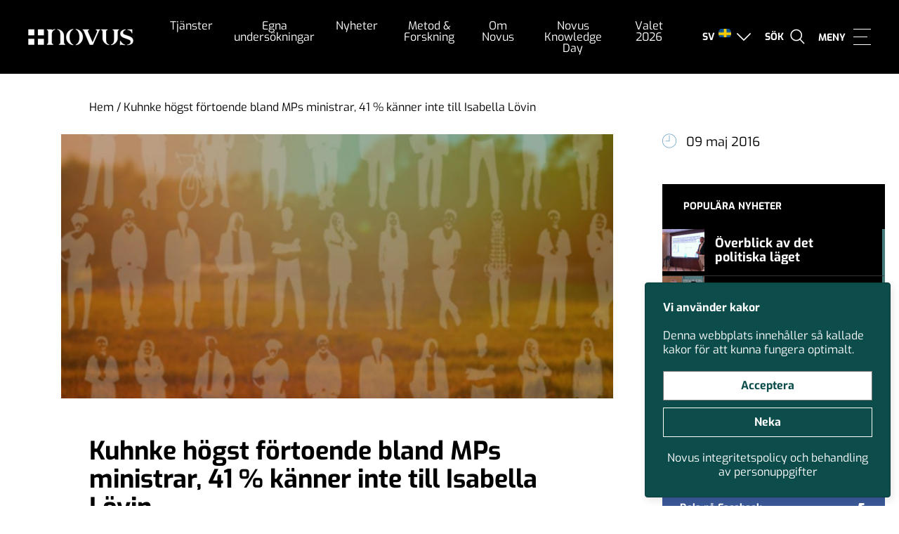

--- FILE ---
content_type: text/html; charset=UTF-8
request_url: https://novus.se/nyheter/2016/05/kuhnke-hogst-fortoende-bland-mps-ministrar-41-kanner-inte-till-isabella-lovin/
body_size: 19881
content:
<!doctype html>
<html dir="ltr" lang="sv-SE" prefix="og: https://ogp.me/ns#">

<head>
    <meta charset="UTF-8">
    <meta name="format-detection" content="telephone=no">
    <meta name="viewport" content="width=device-width, initial-scale=1, user-scalable=0">
    
    <!--[if lt IE 9]>
        <script src="https://oss.maxcdn.com/html5shiv/3.7.2/html5shiv.min.js"></script>
    <![endif]-->
    	<style>img:is([sizes="auto" i], [sizes^="auto," i]) { contain-intrinsic-size: 3000px 1500px }</style>
	
		<!-- All in One SEO 4.9.3 - aioseo.com -->
		
	<meta name="description" content="Novus har på eget initiativ undersökt förtroende och kännedom för MP:s ministrar. Den ministern som flest har högt förtroende för är Alice Bah Kuhnke (17%), sen kommer Fridolin (12%), Bolund (9%), Lövin (8%) och Romson (3%). Fridolin var i januari den MP minister som hade högst förtroende, men har nu tappat till Kuhnke. Samtidigt finns" />
	<meta name="robots" content="max-image-preview:large" />
	<meta name="author" content="Torbjörn Sjöström"/>
	<link rel="canonical" href="https://novus.se/nyheter/2016/05/kuhnke-hogst-fortoende-bland-mps-ministrar-41-kanner-inte-till-isabella-lovin/" />
	<meta name="generator" content="All in One SEO (AIOSEO) 4.9.3" />
		<meta property="og:locale" content="sv_SE" />
		<meta property="og:site_name" content="Novus - Kunskap och undersökningar - Makning knowledge great again" />
		<meta property="og:type" content="article" />
		<meta property="og:title" content="Kuhnke högst förtoende bland MPs ministrar, 41 % känner inte till Isabella Lövin - Novus - Kunskap och undersökningar" />
		<meta property="og:description" content="Novus har på eget initiativ undersökt förtroende och kännedom för MP:s ministrar. Den ministern som flest har högt förtroende för är Alice Bah Kuhnke (17%), sen kommer Fridolin (12%), Bolund (9%), Lövin (8%) och Romson (3%). Fridolin var i januari den MP minister som hade högst förtroende, men har nu tappat till Kuhnke. Samtidigt finns" />
		<meta property="og:url" content="https://novus.se/nyheter/2016/05/kuhnke-hogst-fortoende-bland-mps-ministrar-41-kanner-inte-till-isabella-lovin/" />
		<meta property="article:published_time" content="2016-05-09T14:23:10+00:00" />
		<meta property="article:modified_time" content="2016-05-09T14:23:10+00:00" />
		<meta name="twitter:card" content="summary_large_image" />
		<meta name="twitter:title" content="Kuhnke högst förtoende bland MPs ministrar, 41 % känner inte till Isabella Lövin - Novus - Kunskap och undersökningar" />
		<meta name="twitter:description" content="Novus har på eget initiativ undersökt förtroende och kännedom för MP:s ministrar. Den ministern som flest har högt förtroende för är Alice Bah Kuhnke (17%), sen kommer Fridolin (12%), Bolund (9%), Lövin (8%) och Romson (3%). Fridolin var i januari den MP minister som hade högst förtroende, men har nu tappat till Kuhnke. Samtidigt finns" />
		<script type="application/ld+json" class="aioseo-schema">
			{"@context":"https:\/\/schema.org","@graph":[{"@type":"BlogPosting","@id":"https:\/\/novus.se\/nyheter\/2016\/05\/kuhnke-hogst-fortoende-bland-mps-ministrar-41-kanner-inte-till-isabella-lovin\/#blogposting","name":"Kuhnke h\u00f6gst f\u00f6rtoende bland MPs ministrar, 41 % k\u00e4nner inte till Isabella L\u00f6vin - Novus - Kunskap och unders\u00f6kningar","headline":"Kuhnke h\u00f6gst f\u00f6rtoende bland MPs ministrar, 41 % k\u00e4nner inte till Isabella L\u00f6vin","author":{"@id":"https:\/\/novus.se\/nyheter\/author\/torbjorn-sjostromnovus-se\/#author"},"publisher":{"@id":"https:\/\/novus.se\/#organization"},"datePublished":"2016-05-09T16:23:10+02:00","dateModified":"2016-05-09T16:23:10+02:00","inLanguage":"sv-SE","mainEntityOfPage":{"@id":"https:\/\/novus.se\/nyheter\/2016\/05\/kuhnke-hogst-fortoende-bland-mps-ministrar-41-kanner-inte-till-isabella-lovin\/#webpage"},"isPartOf":{"@id":"https:\/\/novus.se\/nyheter\/2016\/05\/kuhnke-hogst-fortoende-bland-mps-ministrar-41-kanner-inte-till-isabella-lovin\/#webpage"}},{"@type":"BreadcrumbList","@id":"https:\/\/novus.se\/nyheter\/2016\/05\/kuhnke-hogst-fortoende-bland-mps-ministrar-41-kanner-inte-till-isabella-lovin\/#breadcrumblist","itemListElement":[{"@type":"ListItem","@id":"https:\/\/novus.se#listItem","position":1,"name":"Home","item":"https:\/\/novus.se","nextItem":{"@type":"ListItem","@id":"https:\/\/novus.se\/nyheter\/2016\/05\/kuhnke-hogst-fortoende-bland-mps-ministrar-41-kanner-inte-till-isabella-lovin\/#listItem","name":"Kuhnke h\u00f6gst f\u00f6rtoende bland MPs ministrar, 41 % k\u00e4nner inte till Isabella L\u00f6vin"}},{"@type":"ListItem","@id":"https:\/\/novus.se\/nyheter\/2016\/05\/kuhnke-hogst-fortoende-bland-mps-ministrar-41-kanner-inte-till-isabella-lovin\/#listItem","position":2,"name":"Kuhnke h\u00f6gst f\u00f6rtoende bland MPs ministrar, 41 % k\u00e4nner inte till Isabella L\u00f6vin","previousItem":{"@type":"ListItem","@id":"https:\/\/novus.se#listItem","name":"Home"}}]},{"@type":"Organization","@id":"https:\/\/novus.se\/#organization","name":"Novus - Kunskap och unders\u00f6kningar","description":"Makning knowledge great again","url":"https:\/\/novus.se\/"},{"@type":"Person","@id":"https:\/\/novus.se\/nyheter\/author\/torbjorn-sjostromnovus-se\/#author","url":"https:\/\/novus.se\/nyheter\/author\/torbjorn-sjostromnovus-se\/","name":"Torbj\u00f6rn Sj\u00f6str\u00f6m","image":{"@type":"ImageObject","@id":"https:\/\/novus.se\/nyheter\/2016\/05\/kuhnke-hogst-fortoende-bland-mps-ministrar-41-kanner-inte-till-isabella-lovin\/#authorImage","url":"https:\/\/secure.gravatar.com\/avatar\/fdf2ed7d0871acebde54dc09d1250b0f27218ada0161b4ff657b97152d4aa58a?s=96&d=mm&r=g","width":96,"height":96,"caption":"Torbj\u00f6rn Sj\u00f6str\u00f6m"}},{"@type":"WebPage","@id":"https:\/\/novus.se\/nyheter\/2016\/05\/kuhnke-hogst-fortoende-bland-mps-ministrar-41-kanner-inte-till-isabella-lovin\/#webpage","url":"https:\/\/novus.se\/nyheter\/2016\/05\/kuhnke-hogst-fortoende-bland-mps-ministrar-41-kanner-inte-till-isabella-lovin\/","name":"Kuhnke h\u00f6gst f\u00f6rtoende bland MPs ministrar, 41 % k\u00e4nner inte till Isabella L\u00f6vin - Novus - Kunskap och unders\u00f6kningar","description":"Novus har p\u00e5 eget initiativ unders\u00f6kt f\u00f6rtroende och k\u00e4nnedom f\u00f6r MP:s ministrar. Den ministern som flest har h\u00f6gt f\u00f6rtroende f\u00f6r \u00e4r Alice Bah Kuhnke (17%), sen kommer Fridolin (12%), Bolund (9%), L\u00f6vin (8%) och Romson (3%). Fridolin var i januari den MP minister som hade h\u00f6gst f\u00f6rtroende, men har nu tappat till Kuhnke. Samtidigt finns","inLanguage":"sv-SE","isPartOf":{"@id":"https:\/\/novus.se\/#website"},"breadcrumb":{"@id":"https:\/\/novus.se\/nyheter\/2016\/05\/kuhnke-hogst-fortoende-bland-mps-ministrar-41-kanner-inte-till-isabella-lovin\/#breadcrumblist"},"author":{"@id":"https:\/\/novus.se\/nyheter\/author\/torbjorn-sjostromnovus-se\/#author"},"creator":{"@id":"https:\/\/novus.se\/nyheter\/author\/torbjorn-sjostromnovus-se\/#author"},"datePublished":"2016-05-09T16:23:10+02:00","dateModified":"2016-05-09T16:23:10+02:00"},{"@type":"WebSite","@id":"https:\/\/novus.se\/#website","url":"https:\/\/novus.se\/","name":"Novus - Kunskap och unders\u00f6kningar","description":"Makning knowledge great again","inLanguage":"sv-SE","publisher":{"@id":"https:\/\/novus.se\/#organization"}}]}
		</script>
		<!-- All in One SEO -->


	<!-- This site is optimized with the Yoast SEO plugin v26.5 - https://yoast.com/wordpress/plugins/seo/ -->
	
	<link rel="canonical" href="https://novus.se/nyheter/2016/05/kuhnke-hogst-fortoende-bland-mps-ministrar-41-kanner-inte-till-isabella-lovin/" />
	<meta property="og:locale" content="sv_SE" />
	<meta property="og:type" content="article" />
	<meta property="og:title" content="Kuhnke högst förtoende bland MPs ministrar, 41 % känner inte till Isabella Lövin - Novus" />
	<meta property="og:description" content="Novus har på eget initiativ undersökt förtroende och kännedom för MP:s ministrar. Den ministern som flest har högt förtroende för är Alice Bah Kuhnke (17%), sen kommer Fridolin (12%), Bolund (9%), Lövin (8%) och Romson (3%). Fridolin var i januari den MP minister som hade högst förtroende, men har nu tappat till Kuhnke. Samtidigt finns [&hellip;]" />
	<meta property="og:url" content="https://novus.se/nyheter/2016/05/kuhnke-hogst-fortoende-bland-mps-ministrar-41-kanner-inte-till-isabella-lovin/" />
	<meta property="og:site_name" content="Novus - Kunskap och undersökningar" />
	<meta property="article:published_time" content="2016-05-09T14:23:10+00:00" />
	<meta property="og:image" content="https://novus.se/wp-content/uploads/2019/11/novusplaceholder810x387.png" />
	<meta property="og:image:width" content="810" />
	<meta property="og:image:height" content="387" />
	<meta property="og:image:type" content="image/png" />
	<meta name="author" content="Torbjörn Sjöström" />
	<meta name="twitter:label1" content="Skriven av" />
	<meta name="twitter:data1" content="Torbjörn Sjöström" />
	<meta name="twitter:label2" content="Beräknad lästid" />
	<meta name="twitter:data2" content="1 minut" />
	<script type="application/ld+json" class="yoast-schema-graph">{"@context":"https://schema.org","@graph":[{"@type":"Article","@id":"https://novus.se/nyheter/2016/05/kuhnke-hogst-fortoende-bland-mps-ministrar-41-kanner-inte-till-isabella-lovin/#article","isPartOf":{"@id":"https://novus.se/nyheter/2016/05/kuhnke-hogst-fortoende-bland-mps-ministrar-41-kanner-inte-till-isabella-lovin/"},"author":{"name":"Torbjörn Sjöström","@id":"https://novus.se/#/schema/person/dafe3be09cb8ad78742ec9eaf1920ecc"},"headline":"Kuhnke högst förtoende bland MPs ministrar, 41 % känner inte till Isabella Lövin","datePublished":"2016-05-09T14:23:10+00:00","mainEntityOfPage":{"@id":"https://novus.se/nyheter/2016/05/kuhnke-hogst-fortoende-bland-mps-ministrar-41-kanner-inte-till-isabella-lovin/"},"wordCount":174,"publisher":{"@id":"https://novus.se/#organization"},"inLanguage":"sv-SE"},{"@type":"WebPage","@id":"https://novus.se/nyheter/2016/05/kuhnke-hogst-fortoende-bland-mps-ministrar-41-kanner-inte-till-isabella-lovin/","url":"https://novus.se/nyheter/2016/05/kuhnke-hogst-fortoende-bland-mps-ministrar-41-kanner-inte-till-isabella-lovin/","name":"Kuhnke högst förtoende bland MPs ministrar, 41 % känner inte till Isabella Lövin - Novus","isPartOf":{"@id":"https://novus.se/#website"},"datePublished":"2016-05-09T14:23:10+00:00","breadcrumb":{"@id":"https://novus.se/nyheter/2016/05/kuhnke-hogst-fortoende-bland-mps-ministrar-41-kanner-inte-till-isabella-lovin/#breadcrumb"},"inLanguage":"sv-SE","potentialAction":[{"@type":"ReadAction","target":["https://novus.se/nyheter/2016/05/kuhnke-hogst-fortoende-bland-mps-ministrar-41-kanner-inte-till-isabella-lovin/"]}]},{"@type":"BreadcrumbList","@id":"https://novus.se/nyheter/2016/05/kuhnke-hogst-fortoende-bland-mps-ministrar-41-kanner-inte-till-isabella-lovin/#breadcrumb","itemListElement":[{"@type":"ListItem","position":1,"name":"Hem","item":"https://novus.se/"},{"@type":"ListItem","position":2,"name":"Kuhnke högst förtoende bland MPs ministrar, 41 % känner inte till Isabella Lövin"}]},{"@type":"WebSite","@id":"https://novus.se/#website","url":"https://novus.se/","name":"Novus - Kunskap och undersökningar","description":"Makning knowledge great again","publisher":{"@id":"https://novus.se/#organization"},"potentialAction":[{"@type":"SearchAction","target":{"@type":"EntryPoint","urlTemplate":"https://novus.se/?s={search_term_string}"},"query-input":{"@type":"PropertyValueSpecification","valueRequired":true,"valueName":"search_term_string"}}],"inLanguage":"sv-SE"},{"@type":"Organization","@id":"https://novus.se/#organization","name":"Novus","url":"https://novus.se/","logo":{"@type":"ImageObject","inLanguage":"sv-SE","@id":"https://novus.se/#/schema/logo/image/","url":"https://novus.se/wp-content/uploads/2017/06/82cc3634f4c39485e80192705cccb4a1.jpg","contentUrl":"https://novus.se/wp-content/uploads/2017/06/82cc3634f4c39485e80192705cccb4a1.jpg","width":1500,"height":290,"caption":"Novus"},"image":{"@id":"https://novus.se/#/schema/logo/image/"}},{"@type":"Person","@id":"https://novus.se/#/schema/person/dafe3be09cb8ad78742ec9eaf1920ecc","name":"Torbjörn Sjöström","image":{"@type":"ImageObject","inLanguage":"sv-SE","@id":"https://novus.se/#/schema/person/image/","url":"https://secure.gravatar.com/avatar/fdf2ed7d0871acebde54dc09d1250b0f27218ada0161b4ff657b97152d4aa58a?s=96&d=mm&r=g","contentUrl":"https://secure.gravatar.com/avatar/fdf2ed7d0871acebde54dc09d1250b0f27218ada0161b4ff657b97152d4aa58a?s=96&d=mm&r=g","caption":"Torbjörn Sjöström"},"url":"https://novus.se/nyheter/author/torbjorn-sjostromnovus-se/"}]}</script>
	<!-- / Yoast SEO plugin. -->


		<!-- This site uses the Google Analytics by MonsterInsights plugin v9.11.1 - Using Analytics tracking - https://www.monsterinsights.com/ -->
							<script type="text/plain" data-cookiecategory="analytics"  src="//www.googletagmanager.com/gtag/js?id=G-Y6YKJEMX3H"  data-cfasync="false" data-wpfc-render="false" type="text/javascript" async></script>
			<script type="text/plain" data-cookiecategory="analytics" data-cfasync="false" data-wpfc-render="false" >
				var mi_version = '9.11.1';
				var mi_track_user = true;
				var mi_no_track_reason = '';
								var MonsterInsightsDefaultLocations = {"page_location":"https:\/\/novus.se\/nyheter\/2016\/05\/kuhnke-hogst-fortoende-bland-mps-ministrar-41-kanner-inte-till-isabella-lovin\/"};
								if ( typeof MonsterInsightsPrivacyGuardFilter === 'function' ) {
					var MonsterInsightsLocations = (typeof MonsterInsightsExcludeQuery === 'object') ? MonsterInsightsPrivacyGuardFilter( MonsterInsightsExcludeQuery ) : MonsterInsightsPrivacyGuardFilter( MonsterInsightsDefaultLocations );
				} else {
					var MonsterInsightsLocations = (typeof MonsterInsightsExcludeQuery === 'object') ? MonsterInsightsExcludeQuery : MonsterInsightsDefaultLocations;
				}

								var disableStrs = [
										'ga-disable-G-Y6YKJEMX3H',
									];

				/* Function to detect opted out users */
				function __gtagTrackerIsOptedOut() {
					for (var index = 0; index < disableStrs.length; index++) {
						if (document.cookie.indexOf(disableStrs[index] + '=true') > -1) {
							return true;
						}
					}

					return false;
				}

				/* Disable tracking if the opt-out cookie exists. */
				if (__gtagTrackerIsOptedOut()) {
					for (var index = 0; index < disableStrs.length; index++) {
						window[disableStrs[index]] = true;
					}
				}

				/* Opt-out function */
				function __gtagTrackerOptout() {
					for (var index = 0; index < disableStrs.length; index++) {
						document.cookie = disableStrs[index] + '=true; expires=Thu, 31 Dec 2099 23:59:59 UTC; path=/';
						window[disableStrs[index]] = true;
					}
				}

				if ('undefined' === typeof gaOptout) {
					function gaOptout() {
						__gtagTrackerOptout();
					}
				}
								window.dataLayer = window.dataLayer || [];

				window.MonsterInsightsDualTracker = {
					helpers: {},
					trackers: {},
				};
				if (mi_track_user) {
					function __gtagDataLayer() {
						dataLayer.push(arguments);
					}

					function __gtagTracker(type, name, parameters) {
						if (!parameters) {
							parameters = {};
						}

						if (parameters.send_to) {
							__gtagDataLayer.apply(null, arguments);
							return;
						}

						if (type === 'event') {
														parameters.send_to = monsterinsights_frontend.v4_id;
							var hookName = name;
							if (typeof parameters['event_category'] !== 'undefined') {
								hookName = parameters['event_category'] + ':' + name;
							}

							if (typeof MonsterInsightsDualTracker.trackers[hookName] !== 'undefined') {
								MonsterInsightsDualTracker.trackers[hookName](parameters);
							} else {
								__gtagDataLayer('event', name, parameters);
							}
							
						} else {
							__gtagDataLayer.apply(null, arguments);
						}
					}

					__gtagTracker('js', new Date());
					__gtagTracker('set', {
						'developer_id.dZGIzZG': true,
											});
					if ( MonsterInsightsLocations.page_location ) {
						__gtagTracker('set', MonsterInsightsLocations);
					}
										__gtagTracker('config', 'G-Y6YKJEMX3H', {"forceSSL":"true","link_attribution":"true"} );
										window.gtag = __gtagTracker;										(function () {
						/* https://developers.google.com/analytics/devguides/collection/analyticsjs/ */
						/* ga and __gaTracker compatibility shim. */
						var noopfn = function () {
							return null;
						};
						var newtracker = function () {
							return new Tracker();
						};
						var Tracker = function () {
							return null;
						};
						var p = Tracker.prototype;
						p.get = noopfn;
						p.set = noopfn;
						p.send = function () {
							var args = Array.prototype.slice.call(arguments);
							args.unshift('send');
							__gaTracker.apply(null, args);
						};
						var __gaTracker = function () {
							var len = arguments.length;
							if (len === 0) {
								return;
							}
							var f = arguments[len - 1];
							if (typeof f !== 'object' || f === null || typeof f.hitCallback !== 'function') {
								if ('send' === arguments[0]) {
									var hitConverted, hitObject = false, action;
									if ('event' === arguments[1]) {
										if ('undefined' !== typeof arguments[3]) {
											hitObject = {
												'eventAction': arguments[3],
												'eventCategory': arguments[2],
												'eventLabel': arguments[4],
												'value': arguments[5] ? arguments[5] : 1,
											}
										}
									}
									if ('pageview' === arguments[1]) {
										if ('undefined' !== typeof arguments[2]) {
											hitObject = {
												'eventAction': 'page_view',
												'page_path': arguments[2],
											}
										}
									}
									if (typeof arguments[2] === 'object') {
										hitObject = arguments[2];
									}
									if (typeof arguments[5] === 'object') {
										Object.assign(hitObject, arguments[5]);
									}
									if ('undefined' !== typeof arguments[1].hitType) {
										hitObject = arguments[1];
										if ('pageview' === hitObject.hitType) {
											hitObject.eventAction = 'page_view';
										}
									}
									if (hitObject) {
										action = 'timing' === arguments[1].hitType ? 'timing_complete' : hitObject.eventAction;
										hitConverted = mapArgs(hitObject);
										__gtagTracker('event', action, hitConverted);
									}
								}
								return;
							}

							function mapArgs(args) {
								var arg, hit = {};
								var gaMap = {
									'eventCategory': 'event_category',
									'eventAction': 'event_action',
									'eventLabel': 'event_label',
									'eventValue': 'event_value',
									'nonInteraction': 'non_interaction',
									'timingCategory': 'event_category',
									'timingVar': 'name',
									'timingValue': 'value',
									'timingLabel': 'event_label',
									'page': 'page_path',
									'location': 'page_location',
									'title': 'page_title',
									'referrer' : 'page_referrer',
								};
								for (arg in args) {
																		if (!(!args.hasOwnProperty(arg) || !gaMap.hasOwnProperty(arg))) {
										hit[gaMap[arg]] = args[arg];
									} else {
										hit[arg] = args[arg];
									}
								}
								return hit;
							}

							try {
								f.hitCallback();
							} catch (ex) {
							}
						};
						__gaTracker.create = newtracker;
						__gaTracker.getByName = newtracker;
						__gaTracker.getAll = function () {
							return [];
						};
						__gaTracker.remove = noopfn;
						__gaTracker.loaded = true;
						window['__gaTracker'] = __gaTracker;
					})();
									} else {
										console.log("");
					(function () {
						function __gtagTracker() {
							return null;
						}

						window['__gtagTracker'] = __gtagTracker;
						window['gtag'] = __gtagTracker;
					})();
									}
			</script>
							<!-- / Google Analytics by MonsterInsights -->
		<link rel="https://api.w.org/" href="https://novus.se/wp-json/" /><link rel="alternate" title="JSON" type="application/json" href="https://novus.se/wp-json/wp/v2/posts/2337" /><link rel="EditURI" type="application/rsd+xml" title="RSD" href="https://novus.se/xmlrpc.php?rsd" />
<link rel='shortlink' href='https://novus.se/?p=2337' />
<link rel="alternate" title="oEmbed (JSON)" type="application/json+oembed" href="https://novus.se/wp-json/oembed/1.0/embed?url=https%3A%2F%2Fnovus.se%2Fnyheter%2F2016%2F05%2Fkuhnke-hogst-fortoende-bland-mps-ministrar-41-kanner-inte-till-isabella-lovin%2F" />
<link rel="alternate" title="oEmbed (XML)" type="text/xml+oembed" href="https://novus.se/wp-json/oembed/1.0/embed?url=https%3A%2F%2Fnovus.se%2Fnyheter%2F2016%2F05%2Fkuhnke-hogst-fortoende-bland-mps-ministrar-41-kanner-inte-till-isabella-lovin%2F&#038;format=xml" />
<meta name="generator" content="WPML ver:4.8.6 stt:1,52;" />
<script type="text/javascript" src="https://novus.se/wp-includes/js/jquery/jquery.min.js?ver=3.7.1" id="jquery-core-js"></script>
<script type="text/javascript" src="https://novus.se/wp-includes/js/jquery/jquery-migrate.min.js?ver=3.4.1" id="jquery-migrate-js"></script>
<!-- WordPress Most Popular --><script type="text/javascript">/* <![CDATA[ */ jQuery.post("https://novus.se/wp-admin/admin-ajax.php", { action: "wmp_update", id: 2337, token: "109028b3ad" }); /* ]]> */</script><!-- /WordPress Most Popular --><link rel="icon" href="https://novus.se/wp-content/uploads/2019/11/novusfavicon2-40x40.png" sizes="32x32" />
<link rel="icon" href="https://novus.se/wp-content/uploads/2019/11/novusfavicon2-250x250.png" sizes="192x192" />
<link rel="apple-touch-icon" href="https://novus.se/wp-content/uploads/2019/11/novusfavicon2-180x180.png" />
<meta name="msapplication-TileImage" content="https://novus.se/wp-content/uploads/2019/11/novusfavicon2-300x300.png" />
		<style type="text/css" id="wp-custom-css">
			.wp-caption {
	max-width: 100%;
	font-size: 0.8em;
	padding-bottom: 10px;
}		</style>
		    <style>
        [v-cloak] {
            display: none
        }

        .grecaptcha-badge {
            visibility: hidden;
        }
    </style>

    <!-- <link rel="preconnect" href="https://fonts.gstatic.com">
    <link rel="preconnect" href="https://www.google-analytics.com">
    <link rel="preconnect" href="https://www.gstatic.com"> -->

    <script type="text/plain" data-cookiecategory="analytics">
        (function(w, d, s, l, i) {
            w[l] = w[l] || [];
            w[l].push({
                'gtm.start': new Date().getTime(),
                event: 'gtm.js'
            });
            var f = d.getElementsByTagName(s)[0],
                j = d.createElement(s),
                dl = l != 'dataLayer' ? '&l=' + l : '';
            j.async = true;
            j.src = 'https://www.googletagmanager.com/gtm.js?id=' + i + dl;
            f.parentNode.insertBefore(j, f);
        })(window, document, 'script', 'dataLayer', 'GTM-KGWQHPV');
    </script>

    <!-- <link href="https://fonts.googleapis.com/css2?family=Exo:ital,wght@0,400;0,700;1,400;1,700&display=swap" rel="stylesheet"> -->
    <link rel="stylesheet" href="https://novus.se/wp-content/themes/novus/dist/fonts.css?id=9fcb5a83f83a3822a3a0">
    <link href="https://cdnjs.cloudflare.com/ajax/libs/font-awesome/4.7.0/css/font-awesome.min.css" rel="stylesheet">
    <link rel="stylesheet" type="text/css" href="https://novus.se/wp-content/themes/novus/src/slick/slick.css" />
    <link rel="stylesheet" href="https://novus.se/wp-content/themes/novus/dist/app.css?id=9d4d2cf499f86183ae67">
</head>

<body id="body" data-toggle-classes="App--nav-open" class="wp-singular post-template-default single single-post postid-2337 single-format-standard wp-theme-novus">
    
    <div id="app">


        

<header class="Header Header--site">
    <div class="Logo__Container">
        <a href="https://novus.se" class="Header__Logo" title="Till startsidan">
            <img width="150" height="24" src="https://novus.se/wp-content/uploads/2019/11/novuslogovit2x.png" class="block" alt="" decoding="async" srcset="https://novus.se/wp-content/uploads/2019/11/novuslogovit2x.png 312w, https://novus.se/wp-content/uploads/2019/11/novuslogovit2x-300x48.png 300w" sizes="(max-width: 150px) 100vw, 150px" />        </a>
    </div>
    <div class="Navigation-container">
        <nav class="Navigation Navigation--main">
            <ul class="full-width sans size-18">
                <li id="menu-item-24056" class="menu-item menu-item-type-post_type menu-item-object-page menu-item-has-children menu-item-24056"><a href="https://novus.se/tjanster/" data-ps2id-api="true">Tjänster</a>
<ul class="sub-menu">
	<li id="menu-item-8558" class="menu-item menu-item-type-post_type menu-item-object-page menu-item-8558"><a href="https://novus.se/tjanster/varumarke-kommunikation/" data-ps2id-api="true">Varumärke &#038; kommunikation</a></li>
	<li id="menu-item-8559" class="menu-item menu-item-type-post_type menu-item-object-page menu-item-8559"><a href="https://novus.se/tjanster/kund-och-medlemsrelationer/" data-ps2id-api="true">Kund- &#038; medlemsrelationer</a></li>
	<li id="menu-item-31720" class="menu-item menu-item-type-post_type menu-item-object-page menu-item-31720"><a href="https://novus.se/tjanster/pr-pa/" data-ps2id-api="true">PR &#038; PA</a></li>
	<li id="menu-item-24061" class="menu-item menu-item-type-post_type menu-item-object-page menu-item-24061"><a href="https://novus.se/tjanster/samhalle-pr/" data-ps2id-api="true">Samhällsutveckling</a></li>
	<li id="menu-item-19097" class="menu-item menu-item-type-post_type menu-item-object-page menu-item-19097"><a href="https://novus.se/tjanster/politik-opinion/" data-ps2id-api="true">Politik &#038; opinion</a></li>
	<li id="menu-item-8557" class="menu-item menu-item-type-post_type menu-item-object-page menu-item-8557"><a href="https://novus.se/tjanster/affars-och-verksamhetsutveckling/" data-ps2id-api="true">Affärs- &#038; verksamhetsutveckling</a></li>
	<li id="menu-item-25214" class="menu-item menu-item-type-post_type menu-item-object-page menu-item-25214"><a href="https://novus.se/metoder/kvalitativa-metoder/" data-ps2id-api="true">Kvalitativa undersökningar</a></li>
	<li id="menu-item-36584" class="menu-item menu-item-type-post_type menu-item-object-page menu-item-36584"><a href="https://novus.se/tjanster/akademisk-och-vetenskaplig-forskning/" data-ps2id-api="true">Forskning</a></li>
	<li id="menu-item-37139" class="menu-item menu-item-type-post_type menu-item-object-page menu-item-37139"><a href="https://novus.se/tjanster/in-och-utflyttning/" data-ps2id-api="true">Kartläggning av in- och utflyttning</a></li>
	<li id="menu-item-36777" class="menu-item menu-item-type-post_type menu-item-object-page menu-item-36777"><a href="https://novus.se/hallbarhet/" data-ps2id-api="true">Hållbarhetsundersökningar</a></li>
	<li id="menu-item-30680" class="menu-item menu-item-type-post_type menu-item-object-page menu-item-30680"><a href="https://novus.se/case/" data-ps2id-api="true">Novus kundcase</a></li>
	<li id="menu-item-13907" class="menu-item menu-item-type-post_type menu-item-object-page menu-item-13907"><a href="https://novus.se/novus-academy/rapporter/" data-ps2id-api="true">Rapporter</a></li>
	<li id="menu-item-10996" class="menu-item menu-item-type-post_type menu-item-object-page menu-item-10996"><a href="https://novus.se/tjanster/ovriga-tjanster/" data-ps2id-api="true">Övriga tjänster</a></li>
</ul>
</li>
<li id="menu-item-8568" class="menu-item menu-item-type-post_type menu-item-object-page menu-item-has-children menu-item-8568"><a href="https://novus.se/novus-svensk-valjaropinion/" data-ps2id-api="true">Egna undersökningar</a>
<ul class="sub-menu">
	<li id="menu-item-31355" class="menu-item menu-item-type-custom menu-item-object-custom menu-item-31355"><a href="https://novus.se/valjarbarometer-arkiv/kategori/valjarbarometern/" data-ps2id-api="true">Väljarbarometern</a></li>
	<li id="menu-item-20529" class="menu-item menu-item-type-taxonomy menu-item-object-egnaundersokningar_category menu-item-20529"><a href="https://novus.se/egnaundersokningar-arkiv/kategori/ukraina-och-sakerhetslaget/" data-ps2id-api="true">Säkerhet och oro</a></li>
	<li id="menu-item-20119" class="menu-item menu-item-type-taxonomy menu-item-object-valjarforstaelser_category menu-item-20119"><a href="https://novus.se/valjarforstaelse-arkiv/kategori/viktigaste-politiska-fragan/" data-ps2id-api="true">Viktigaste politiska frågan</a></li>
	<li id="menu-item-30217" class="menu-item menu-item-type-taxonomy menu-item-object-valjarforstaelser_category menu-item-30217"><a href="https://novus.se/valjarforstaelse-arkiv/kategori/basta-parti-i-politiska-sakfragor/" data-ps2id-api="true">Bästa parti i politiska sakfrågor</a></li>
	<li id="menu-item-20532" class="menu-item menu-item-type-taxonomy menu-item-object-valjarforstaelser_category menu-item-20532"><a href="https://novus.se/valjarforstaelse-arkiv/kategori/ministerfortroende/" data-ps2id-api="true">Minister­­förtroende</a></li>
	<li id="menu-item-20120" class="menu-item menu-item-type-taxonomy menu-item-object-valjarforstaelser_category menu-item-20120"><a href="https://novus.se/valjarforstaelse-arkiv/kategori/partiledarfortroende/" data-ps2id-api="true">Partiledar­förtroende</a></li>
	<li id="menu-item-27315" class="menu-item menu-item-type-post_type menu-item-object-page menu-item-27315"><a href="https://novus.se/regeringsfortroende/" data-ps2id-api="true">Regeringsförtroende</a></li>
	<li id="menu-item-31354" class="menu-item menu-item-type-custom menu-item-object-custom menu-item-31354"><a href="https://novus.se/valjarforstaelse-arkiv/kategori/valjarprofiler/" data-ps2id-api="true">Väljarprofiler</a></li>
	<li id="menu-item-28748" class="menu-item menu-item-type-post_type menu-item-object-page menu-item-28748"><a href="https://novus.se/novus-eu-undersokningar/" data-ps2id-api="true">EU-undersökningar</a></li>
	<li id="menu-item-20660" class="menu-item menu-item-type-post_type menu-item-object-page menu-item-20660"><a href="https://novus.se/novus-undersokningar-om-nato/" data-ps2id-api="true">Nato-undersökningar</a></li>
	<li id="menu-item-29694" class="menu-item menu-item-type-taxonomy menu-item-object-egnaundersokningar_category menu-item-29694"><a href="https://novus.se/egnaundersokningar-arkiv/kategori/gallup-international/" data-ps2id-api="true">Gallup International</a></li>
</ul>
</li>
<li id="menu-item-10171" class="menu-item menu-item-type-post_type menu-item-object-page menu-item-has-children menu-item-10171"><a href="https://novus.se/think-with-novus/" data-ps2id-api="true">Nyheter</a>
<ul class="sub-menu">
	<li id="menu-item-20712" class="menu-item menu-item-type-post_type menu-item-object-page menu-item-20712"><a href="https://novus.se/case/" data-ps2id-api="true">Novus kundcase</a></li>
	<li id="menu-item-12288" class="menu-item menu-item-type-post_type menu-item-object-page current_page_parent menu-item-12288"><a href="https://novus.se/think-with-novus/nyheter/" data-ps2id-api="true">Nyheter</a></li>
	<li id="menu-item-8570" class="menu-item menu-item-type-post_type menu-item-object-page menu-item-8570"><a href="https://novus.se/think-with-novus/blogg/" data-ps2id-api="true">Blogg</a></li>
	<li id="menu-item-8569" class="menu-item menu-item-type-post_type menu-item-object-page menu-item-8569"><a href="https://novus.se/think-with-novus/sanity-check/" data-ps2id-api="true">Podd &#8211; Novus Sanity Check</a></li>
	<li id="menu-item-13292" class="menu-item menu-item-type-post_type menu-item-object-page menu-item-13292"><a href="https://novus.se/think-with-novus/seminarier/" data-ps2id-api="true">Seminarier/webbinarier</a></li>
	<li id="menu-item-35081" class="menu-item menu-item-type-post_type menu-item-object-page menu-item-35081"><a href="https://novus.se/almedalen-2025/" data-ps2id-api="true">Almedalen</a></li>
	<li id="menu-item-11791" class="menu-item menu-item-type-post_type_archive menu-item-object-nyhetsbrev menu-item-11791"><a href="https://novus.se/think-with-novus/nyhetsbrev/" data-ps2id-api="true">Novus Nyhetsbrev</a></li>
	<li id="menu-item-27325" class="menu-item menu-item-type-post_type menu-item-object-page menu-item-27325"><a href="https://novus.se/novus-varumarkesbrev/" data-ps2id-api="true">Novus Varumärkesbrev</a></li>
	<li id="menu-item-36921" class="menu-item menu-item-type-post_type menu-item-object-page menu-item-36921"><a href="https://novus.se/nyhetsbrev-novus-politik-0/" data-ps2id-api="true">Novus Nyhetsbrev Politik</a></li>
	<li id="menu-item-11790" class="menu-item menu-item-type-post_type menu-item-object-page menu-item-11790"><a href="https://novus.se/think-with-novus/debatt/" data-ps2id-api="true">Novus i Debatten</a></li>
</ul>
</li>
<li id="menu-item-32210" class="menu-item menu-item-type-custom menu-item-object-custom menu-item-has-children menu-item-32210"><a href="https://novus.se/metoder/" data-ps2id-api="true">Metod &#038; Forskning</a>
<ul class="sub-menu">
	<li id="menu-item-22959" class="menu-item menu-item-type-post_type menu-item-object-page menu-item-22959"><a href="https://novus.se/novus-academy/forskning/" data-ps2id-api="true">Novus Forskning</a></li>
	<li id="menu-item-10078" class="menu-item menu-item-type-post_type menu-item-object-page menu-item-10078"><a href="https://novus.se/metoder/" data-ps2id-api="true">Metoder</a></li>
	<li id="menu-item-22828" class="menu-item menu-item-type-post_type menu-item-object-page menu-item-22828"><a href="https://novus.se/novus-academy/forelasningar/" data-ps2id-api="true">Föreläsningar</a></li>
	<li id="menu-item-10735" class="menu-item menu-item-type-post_type menu-item-object-page menu-item-10735"><a href="https://novus.se/novus-academy/policyrad-till-redaktioner/" data-ps2id-api="true">Policyråd till redaktioner</a></li>
	<li id="menu-item-28161" class="menu-item menu-item-type-post_type menu-item-object-page menu-item-28161"><a href="https://novus.se/om-novus/vanliga-fragor/" data-ps2id-api="true">Vanliga frågor</a></li>
</ul>
</li>
<li id="menu-item-10062" class="menu-item menu-item-type-post_type menu-item-object-page menu-item-has-children menu-item-10062"><a href="https://novus.se/om-novus/" data-ps2id-api="true">Om Novus</a>
<ul class="sub-menu">
	<li id="menu-item-8574" class="menu-item menu-item-type-post_type menu-item-object-page menu-item-8574"><a href="https://novus.se/kontakta-oss/" data-ps2id-api="true">Kontakt</a></li>
	<li id="menu-item-11715" class="menu-item menu-item-type-post_type menu-item-object-page menu-item-11715"><a href="https://novus.se/offertforfragan/" data-ps2id-api="true">Offert</a></li>
	<li id="menu-item-10063" class="menu-item menu-item-type-post_type menu-item-object-page menu-item-10063"><a href="https://novus.se/om-novus/for-investerare/" data-ps2id-api="true">För investerare</a></li>
	<li id="menu-item-24294" class="menu-item menu-item-type-post_type menu-item-object-page menu-item-24294"><a href="https://novus.se/om-novus/novus-medlemskap-i-gallup-international/" data-ps2id-api="true">Novus och Gallup International</a></li>
	<li id="menu-item-23147" class="menu-item menu-item-type-post_type menu-item-object-page menu-item-23147"><a href="https://novus.se/merch/" data-ps2id-api="true">Merch</a></li>
	<li id="menu-item-10769" class="menu-item menu-item-type-post_type menu-item-object-page menu-item-10769"><a href="https://novus.se/om-novus/jobba-hos-oss/" data-ps2id-api="true">Jobba hos oss</a></li>
	<li id="menu-item-10066" class="menu-item menu-item-type-post_type menu-item-object-page menu-item-10066"><a href="https://novus.se/om-novus/historia/" data-ps2id-api="true">Historia</a></li>
	<li id="menu-item-10770" class="menu-item menu-item-type-post_type menu-item-object-page menu-item-10770"><a href="https://novus.se/om-novus/ledningsgrupp/" data-ps2id-api="true">Ledningsgrupp</a></li>
	<li id="menu-item-11796" class="menu-item menu-item-type-post_type menu-item-object-page menu-item-11796"><a href="https://novus.se/om-novus/styrelse/" data-ps2id-api="true">Styrelse</a></li>
	<li id="menu-item-10357" class="menu-item menu-item-type-post_type menu-item-object-page menu-item-10357"><a href="https://novus.se/om-novus/vanliga-fragor/" data-ps2id-api="true">Vanliga frågor</a></li>
	<li id="menu-item-32782" class="menu-item menu-item-type-post_type menu-item-object-page menu-item-32782"><a href="https://novus.se/for-panelmedlemmar/" data-ps2id-api="true">För panelmedlemmar</a></li>
</ul>
</li>
<li id="menu-item-35082" class="menu-item menu-item-type-post_type menu-item-object-page menu-item-35082"><a href="https://novus.se/novus-knowledge-day/" data-ps2id-api="true">Novus Knowledge Day</a></li>
<li id="menu-item-36392" class="menu-item menu-item-type-post_type menu-item-object-page menu-item-36392"><a href="https://novus.se/valet-2026/" data-ps2id-api="true">Valet 2026</a></li>
            </ul>
        </nav>
    </div>
    <div class="Extra-navigation-container">
                    <div class="Extra-navigation-container__Item sm-hide">
                    <context-box class="Language-switcher" :width="384" class="vam">
        <div slot="label" class="inline-block vam right">
            <div class="Media">
                <div class="Language-switcher__Indicator Img right ml1">
                    <i class="flaticon flaticon-down-arrow size-10 white vam"></i>
                </div>
                <div class="Bd">
                    <div class="Media">
                        <div class="Language-switcher__Flag Img right">
                                                            <img class="" src="https://novus.se/wp-content/uploads/flags/Swe-flag.png" alt="Flag that symbolizes Svenska" />
                                                    </div>
                        <div class="Language-switcher__Code Bd">
                            <span class="bold size-14 uc mr1">sv</span>
                        </div>
                    </div>
                </div>
            </div>
        </div>
        <div slot="body" v-cloak>
            <div class="pv6 ph8">
                                <ul class="Languages row bg-gray-4">
                                            <li class="col col-6 ph0">
                    <a class="Languages__Language sans small full-width left text-center Languages__Language--active bg-white black" href="https://novus.se/nyheter/2016/05/kuhnke-hogst-fortoende-bland-mps-ministrar-41-kanner-inte-till-isabella-lovin/" title="Svenska (Svenska)">
                        <div class="Media inline-block">
                            <div class="Img left mr2">
                                                                    <img class="" src="https://novus.se/wp-content/uploads/flags/Swe-flag.png" alt="Flag that symbolizes Svenska" />
                                                            </div>
                            <div class="Bd pt1">
                                <span class="line-18 sm:text-14">Svenska</span>
                            </div>
                        </div>
                    </a>
                </li>
                                            <li class="col col-6 ph0">
                    <a class="Languages__Language sans small full-width left text-center" href="https://novus.se/en/" title="English (Engelska)">
                        <div class="Media inline-block">
                            <div class="Img left mr2">
                                                                    <img class="" src="https://novus.se/wp-content/uploads/flags/UK-flag.png" alt="Flag that symbolizes English" />
                                                            </div>
                            <div class="Bd pt1">
                                <span class="line-18 sm:text-14">English</span>
                            </div>
                        </div>
                    </a>
                </li>
                    </ul>
                </div>
        </div>
    </context-box>
            </div>
        
        <div class="Extra-navigation-container__Item">
            <dropdown-menu group="main" close-on="search.close" background-color="#000000" text-color="#ffffff" v-cloak>
                <div class="DropdownMenu__Toggle text-right" slot="toggle">
                    <div class="DropdownMenu__Toggle__Inner nowrap">
                        <span class="bold size-14 white uc">Sök</span>
                        <i class="flaticon flaticon-search size-14 vam ml1 bold"></i>
                    </div>
                </div>
                                <div class="" slot="body">
                    <div class="">
                        <div class="wrapper">
    <div class="row">
        <div class="col col-12">
            <form id="search-form" role="search" method="get" action="https://novus.se/" class="Searchform">
                <label class="">
                    <span class="screen-reader-text">Sök efter:</span>
                    <input class="white" type="search" placeholder="Vad söker du?" value="" name="s" autofocus />
                </label>
            </form>
        </div>
    </div>
</div>                    </div>
                </div>
            </dropdown-menu>
        </div>
                    <div class="main-header">
                <div class="toggle-menu">
                    <span class="toggle-name bold size-14 white uc">Meny</span>
                    <div class="navburger">
                        <span></span>
                    </div>
                </div>
                <div class="navbar slide-in">
                    <div class="language-wrapper">
                                        <ul class="Languages row bg-gray-4">
                                            <li class="col col-6 ph0">
                    <a class="Languages__Language sans small full-width left text-center Languages__Language--active bg-white black" href="https://novus.se/nyheter/2016/05/kuhnke-hogst-fortoende-bland-mps-ministrar-41-kanner-inte-till-isabella-lovin/" title="Svenska (Svenska)">
                        <div class="Media inline-block">
                            <div class="Img left mr2">
                                                                    <img class="" src="https://novus.se/wp-content/uploads/flags/Swe-flag.png" alt="Flag that symbolizes Svenska" />
                                                            </div>
                            <div class="Bd pt1">
                                <span class="line-18 sm:text-14">Svenska</span>
                            </div>
                        </div>
                    </a>
                </li>
                                            <li class="col col-6 ph0">
                    <a class="Languages__Language sans small full-width left text-center" href="https://novus.se/en/" title="English (Engelska)">
                        <div class="Media inline-block">
                            <div class="Img left mr2">
                                                                    <img class="" src="https://novus.se/wp-content/uploads/flags/UK-flag.png" alt="Flag that symbolizes English" />
                                                            </div>
                            <div class="Bd pt1">
                                <span class="line-18 sm:text-14">English</span>
                            </div>
                        </div>
                    </a>
                </li>
                    </ul>
                        </div>
                    <nav class="main-menu">
                        <ul>
                                                            <li id="menu-item-24057" class="menu-item menu-item-type-post_type menu-item-object-page menu-item-has-children menu-item-24057"><a href="https://novus.se/tjanster/" data-ps2id-api="true">Tjänster</a>
<ul class="sub-menu">
	<li id="menu-item-12568" class="menu-item menu-item-type-post_type menu-item-object-page menu-item-12568"><a href="https://novus.se/tjanster/varumarke-kommunikation/" data-ps2id-api="true">Varumärke &#038; kommunikation</a></li>
	<li id="menu-item-12572" class="menu-item menu-item-type-post_type menu-item-object-page menu-item-12572"><a href="https://novus.se/tjanster/kund-och-medlemsrelationer/" data-ps2id-api="true">Kund-, medlemsrelationer</a></li>
	<li id="menu-item-31722" class="menu-item menu-item-type-post_type menu-item-object-page menu-item-31722"><a href="https://novus.se/tjanster/pr-pa/" data-ps2id-api="true">PR &#038; PA</a></li>
	<li id="menu-item-24060" class="menu-item menu-item-type-post_type menu-item-object-page menu-item-24060"><a href="https://novus.se/tjanster/samhalle-pr/" data-ps2id-api="true">Samhällsutveckling</a></li>
	<li id="menu-item-22834" class="menu-item menu-item-type-post_type menu-item-object-page menu-item-22834"><a href="https://novus.se/tjanster/politik-opinion/" data-ps2id-api="true">Politik &#038; opinion</a></li>
	<li id="menu-item-12570" class="menu-item menu-item-type-post_type menu-item-object-page menu-item-12570"><a href="https://novus.se/tjanster/affars-och-verksamhetsutveckling/" data-ps2id-api="true">Affärs- &#038; verksamhetsutveckling</a></li>
	<li id="menu-item-37607" class="menu-item menu-item-type-post_type menu-item-object-page menu-item-37607"><a href="https://novus.se/metoder/kvalitativa-metoder/" data-ps2id-api="true">Kvalitativa undersökningar</a></li>
	<li id="menu-item-36585" class="menu-item menu-item-type-post_type menu-item-object-page menu-item-36585"><a href="https://novus.se/tjanster/akademisk-och-vetenskaplig-forskning/" data-ps2id-api="true">Forskning</a></li>
	<li id="menu-item-37140" class="menu-item menu-item-type-post_type menu-item-object-page menu-item-37140"><a href="https://novus.se/tjanster/in-och-utflyttning/" data-ps2id-api="true">Kartläggning av in- och utflyttning</a></li>
	<li id="menu-item-36778" class="menu-item menu-item-type-post_type menu-item-object-page menu-item-36778"><a href="https://novus.se/hallbarhet/" data-ps2id-api="true">Hållbarhetsundersökningar</a></li>
	<li id="menu-item-12582" class="menu-item menu-item-type-post_type menu-item-object-page menu-item-12582"><a href="https://novus.se/tjanster/ovriga-tjanster/" data-ps2id-api="true">Övriga tjänster</a></li>
</ul>
</li>
<li id="menu-item-10240" class="menu-item menu-item-type-post_type menu-item-object-page menu-item-has-children menu-item-10240"><a href="https://novus.se/novus-svensk-valjaropinion/" data-ps2id-api="true">Novus egna undersökningar</a>
<ul class="sub-menu">
	<li id="menu-item-12587" class="menu-item menu-item-type-post_type menu-item-object-page menu-item-12587"><a href="https://novus.se/valjarbarometer-arkiv/" data-ps2id-api="true">Väljarbarometern</a></li>
	<li id="menu-item-22836" class="menu-item menu-item-type-post_type menu-item-object-page menu-item-22836"><a href="https://novus.se/ukraina-och-sakerhetslaget/" data-ps2id-api="true">Säkerhet och oro</a></li>
	<li id="menu-item-33737" class="menu-item menu-item-type-taxonomy menu-item-object-egnaundersokningar_category menu-item-33737"><a href="https://novus.se/egnaundersokningar-arkiv/kategori/samhallsfragor/" data-ps2id-api="true">Samhällsfrågor</a></li>
	<li id="menu-item-33738" class="menu-item menu-item-type-taxonomy menu-item-object-egnaundersokningar_category menu-item-33738"><a href="https://novus.se/egnaundersokningar-arkiv/kategori/varumarkesundersokningar/" data-ps2id-api="true">Varumärkesundersökningar</a></li>
	<li id="menu-item-22841" class="menu-item menu-item-type-post_type menu-item-object-page menu-item-22841"><a href="https://novus.se/novus-svensk-valjaropinion/viktigaste-politiska-fragan/" data-ps2id-api="true">Viktigaste politiska frågan</a></li>
	<li id="menu-item-30220" class="menu-item menu-item-type-taxonomy menu-item-object-valjarforstaelser_category menu-item-30220"><a href="https://novus.se/valjarforstaelse-arkiv/kategori/basta-parti-i-politiska-sakfragor/" data-ps2id-api="true">Bästa parti i politiska sakfrågor</a></li>
	<li id="menu-item-31777" class="menu-item menu-item-type-taxonomy menu-item-object-valjarforstaelser_category menu-item-31777"><a href="https://novus.se/valjarforstaelse-arkiv/kategori/ministerfortroende/" data-ps2id-api="true">Minister­­förtroende</a></li>
	<li id="menu-item-22842" class="menu-item menu-item-type-post_type menu-item-object-page menu-item-22842"><a href="https://novus.se/novus-svensk-valjaropinion/partiledarfortroende/" data-ps2id-api="true">Partiledarfortroende</a></li>
	<li id="menu-item-27316" class="menu-item menu-item-type-post_type menu-item-object-page menu-item-27316"><a href="https://novus.se/regeringsfortroende/" data-ps2id-api="true">Regeringsförtroende</a></li>
	<li id="menu-item-22844" class="menu-item menu-item-type-post_type menu-item-object-page menu-item-22844"><a href="https://novus.se/novus-svensk-valjaropinion/valjarprofiler/" data-ps2id-api="true">Väljarprofiler</a></li>
	<li id="menu-item-22840" class="menu-item menu-item-type-post_type menu-item-object-page menu-item-22840"><a href="https://novus.se/novus-undersokningar-om-nato/" data-ps2id-api="true">Nato-undersökningar</a></li>
	<li id="menu-item-30259" class="menu-item menu-item-type-taxonomy menu-item-object-egnaundersokningar_category menu-item-30259"><a href="https://novus.se/egnaundersokningar-arkiv/kategori/eu/" data-ps2id-api="true">EU-undersökningar</a></li>
	<li id="menu-item-23093" class="menu-item menu-item-type-post_type menu-item-object-page menu-item-23093"><a href="https://novus.se/novus-coronastatus/" data-ps2id-api="true">Novus Coronastatus</a></li>
	<li id="menu-item-29696" class="menu-item menu-item-type-taxonomy menu-item-object-egnaundersokningar_category menu-item-29696"><a href="https://novus.se/egnaundersokningar-arkiv/kategori/gallup-international/" data-ps2id-api="true">Gallup International</a></li>
	<li id="menu-item-33734" class="menu-item menu-item-type-taxonomy menu-item-object-egnaundersokningar_category menu-item-33734"><a href="https://novus.se/egnaundersokningar-arkiv/kategori/klimat-och-miljo/" data-ps2id-api="true">Klimat och miljö</a></li>
	<li id="menu-item-33735" class="menu-item menu-item-type-taxonomy menu-item-object-egnaundersokningar_category menu-item-33735"><a href="https://novus.se/egnaundersokningar-arkiv/kategori/ekonomi/" data-ps2id-api="true">Ekonomi</a></li>
	<li id="menu-item-33736" class="menu-item menu-item-type-taxonomy menu-item-object-egnaundersokningar_category menu-item-33736"><a href="https://novus.se/egnaundersokningar-arkiv/kategori/ovrigt/" data-ps2id-api="true">Övrigt</a></li>
</ul>
</li>
<li id="menu-item-12596" class="menu-item menu-item-type-post_type menu-item-object-page menu-item-has-children menu-item-12596"><a href="https://novus.se/think-with-novus/" data-ps2id-api="true">Nyheter</a>
<ul class="sub-menu">
	<li id="menu-item-22655" class="menu-item menu-item-type-post_type menu-item-object-page menu-item-22655"><a href="https://novus.se/case/" data-ps2id-api="true">Novus kundcase</a></li>
	<li id="menu-item-13057" class="menu-item menu-item-type-post_type menu-item-object-page current_page_parent menu-item-13057"><a href="https://novus.se/think-with-novus/nyheter/" data-ps2id-api="true">Nyheter</a></li>
	<li id="menu-item-13187" class="menu-item menu-item-type-post_type menu-item-object-page menu-item-13187"><a href="https://novus.se/think-with-novus/blogg/" data-ps2id-api="true">Blogg</a></li>
	<li id="menu-item-19099" class="menu-item menu-item-type-post_type menu-item-object-page menu-item-19099"><a href="https://novus.se/think-with-novus/sanity-check/" data-ps2id-api="true">Podd</a></li>
	<li id="menu-item-22847" class="menu-item menu-item-type-post_type menu-item-object-page menu-item-22847"><a href="https://novus.se/think-with-novus/seminarier/" data-ps2id-api="true">Seminarier/webbinarier</a></li>
	<li id="menu-item-35084" class="menu-item menu-item-type-post_type menu-item-object-page menu-item-35084"><a href="https://novus.se/almedalen-2025/" data-ps2id-api="true">Almedalen 2025</a></li>
	<li id="menu-item-12602" class="menu-item menu-item-type-post_type menu-item-object-page menu-item-12602"><a href="https://novus.se/think-with-novus/nyhetsbrev/" data-ps2id-api="true">Novus Nyhetsbrev</a></li>
	<li id="menu-item-27327" class="menu-item menu-item-type-post_type menu-item-object-page menu-item-27327"><a href="https://novus.se/novus-varumarkesbrev/" data-ps2id-api="true">Novus Varumärkesbrev</a></li>
	<li id="menu-item-36923" class="menu-item menu-item-type-post_type menu-item-object-page menu-item-36923"><a href="https://novus.se/nyhetsbrev-novus-politik-0/" data-ps2id-api="true">Novus Nyhetsbrev Politik</a></li>
	<li id="menu-item-12598" class="menu-item menu-item-type-post_type menu-item-object-page menu-item-12598"><a href="https://novus.se/think-with-novus/debatt/" data-ps2id-api="true">Novus i Debatten</a></li>
</ul>
</li>
<li id="menu-item-12581" class="menu-item menu-item-type-post_type menu-item-object-page menu-item-has-children menu-item-12581"><a href="https://novus.se/novus-academy/" data-ps2id-api="true">Metod &#038; forskning</a>
<ul class="sub-menu">
	<li id="menu-item-22835" class="menu-item menu-item-type-post_type menu-item-object-page menu-item-22835"><a href="https://novus.se/novus-academy/forskning/" data-ps2id-api="true">Novus Forskning</a></li>
	<li id="menu-item-12609" class="menu-item menu-item-type-post_type menu-item-object-page menu-item-has-children menu-item-12609"><a href="https://novus.se/metoder/" data-ps2id-api="true">Metoder</a>
	<ul class="sub-menu">
		<li id="menu-item-22854" class="menu-item menu-item-type-post_type menu-item-object-page menu-item-22854"><a href="https://novus.se/metoder/tillforlitlighet/" data-ps2id-api="true">Novus Tillförlitlighet</a></li>
		<li id="menu-item-12610" class="menu-item menu-item-type-post_type menu-item-object-page menu-item-12610"><a href="https://novus.se/metoder/sverigepanel/" data-ps2id-api="true">Novus Sverigepanel</a></li>
		<li id="menu-item-12603" class="menu-item menu-item-type-post_type menu-item-object-page menu-item-12603"><a href="https://novus.se/metoder/novus-sverige/" data-ps2id-api="true">Novus Sverige</a></li>
		<li id="menu-item-34403" class="menu-item menu-item-type-post_type menu-item-object-page menu-item-34403"><a href="https://novus.se/metoder/utsatta-omraden/" data-ps2id-api="true">Undersökningar i utsatta områden</a></li>
		<li id="menu-item-34405" class="menu-item menu-item-type-post_type menu-item-object-page menu-item-34405"><a href="https://novus.se/metoder/barn-och-ungdomsundersokningar/" data-ps2id-api="true">Barn- och ungdomsundersökningar</a></li>
		<li id="menu-item-34404" class="menu-item menu-item-type-post_type menu-item-object-page menu-item-34404"><a href="https://novus.se/metoder/multimetodplattform-mios/" data-ps2id-api="true">Multimetodplattform – MiOs</a></li>
		<li id="menu-item-12605" class="menu-item menu-item-type-post_type menu-item-object-page menu-item-12605"><a href="https://novus.se/metoder/kundpaneler/" data-ps2id-api="true">Kundpaneler</a></li>
		<li id="menu-item-12604" class="menu-item menu-item-type-post_type menu-item-object-page menu-item-12604"><a href="https://novus.se/metoder/kvalitativa-metoder/" data-ps2id-api="true">Kvalitativa undersökningar</a></li>
		<li id="menu-item-22855" class="menu-item menu-item-type-post_type menu-item-object-page menu-item-22855"><a href="https://novus.se/metoder/novus-segmenteringsmodell/" data-ps2id-api="true">Novus segmenteringsmodell</a></li>
		<li id="menu-item-12606" class="menu-item menu-item-type-post_type menu-item-object-page menu-item-12606"><a href="https://novus.se/metoder/varderingsmodell/" data-ps2id-api="true">Värderings- &#038; kommunikationsmodell</a></li>
		<li id="menu-item-12607" class="menu-item menu-item-type-post_type menu-item-object-page menu-item-12607"><a href="https://novus.se/?page_id=370" data-ps2id-api="true">Nordic Research Alliance</a></li>
	</ul>
</li>
	<li id="menu-item-22848" class="menu-item menu-item-type-post_type menu-item-object-page menu-item-22848"><a href="https://novus.se/novus-academy/rapporter/" data-ps2id-api="true">Rapporter</a></li>
	<li id="menu-item-22849" class="menu-item menu-item-type-post_type menu-item-object-page menu-item-22849"><a href="https://novus.se/novus-academy/forelasningar/" data-ps2id-api="true">Föreläsningar</a></li>
	<li id="menu-item-12601" class="menu-item menu-item-type-post_type menu-item-object-page menu-item-12601"><a href="https://novus.se/novus-academy/policyrad-till-redaktioner/" data-ps2id-api="true">Novus policyråd till redaktioner</a></li>
	<li id="menu-item-28162" class="menu-item menu-item-type-post_type menu-item-object-page menu-item-28162"><a href="https://novus.se/om-novus/vanliga-fragor/" data-ps2id-api="true">Vanliga frågor</a></li>
</ul>
</li>
<li id="menu-item-12614" class="menu-item menu-item-type-post_type menu-item-object-page menu-item-has-children menu-item-12614"><a href="https://novus.se/om-novus/" data-ps2id-api="true">Om Novus</a>
<ul class="sub-menu">
	<li id="menu-item-10232" class="menu-item menu-item-type-post_type menu-item-object-page menu-item-10232"><a href="https://novus.se/kontakta-oss/" data-ps2id-api="true">Kontakt</a></li>
	<li id="menu-item-9425" class="menu-item menu-item-type-post_type menu-item-object-page menu-item-9425"><a href="https://novus.se/offertforfragan/" data-ps2id-api="true">Offertförfrågan</a></li>
	<li id="menu-item-12615" class="menu-item menu-item-type-post_type menu-item-object-page menu-item-12615"><a href="https://novus.se/om-novus/for-investerare/" data-ps2id-api="true">För investerare</a></li>
	<li id="menu-item-23148" class="menu-item menu-item-type-post_type menu-item-object-page menu-item-23148"><a href="https://novus.se/merch/" data-ps2id-api="true">Merch</a></li>
	<li id="menu-item-24295" class="menu-item menu-item-type-post_type menu-item-object-page menu-item-24295"><a href="https://novus.se/om-novus/novus-medlemskap-i-gallup-international/" data-ps2id-api="true">Gallup Internationals svenska medlem</a></li>
	<li id="menu-item-12616" class="menu-item menu-item-type-post_type menu-item-object-page menu-item-12616"><a href="https://novus.se/om-novus/jobba-hos-oss/" data-ps2id-api="true">Jobba hos oss</a></li>
	<li id="menu-item-12617" class="menu-item menu-item-type-post_type menu-item-object-page menu-item-12617"><a href="https://novus.se/om-novus/historia/" data-ps2id-api="true">Historia</a></li>
	<li id="menu-item-12619" class="menu-item menu-item-type-post_type menu-item-object-page menu-item-12619"><a href="https://novus.se/om-novus/ledningsgrupp/" data-ps2id-api="true">Ledningsgrupp</a></li>
	<li id="menu-item-12620" class="menu-item menu-item-type-post_type menu-item-object-page menu-item-12620"><a href="https://novus.se/om-novus/styrelse/" data-ps2id-api="true">Styrelse</a></li>
	<li id="menu-item-12621" class="menu-item menu-item-type-post_type menu-item-object-page menu-item-12621"><a href="https://novus.se/om-novus/vanliga-fragor/" data-ps2id-api="true">Vanliga frågor</a></li>
	<li id="menu-item-22852" class="menu-item menu-item-type-post_type menu-item-object-page menu-item-22852"><a href="https://novus.se/svar-pa-esomars-28-fragor/" data-ps2id-api="true">Novus svar på ESOMARs 28 frågor</a></li>
	<li id="menu-item-22853" class="menu-item menu-item-type-post_type menu-item-object-page menu-item-22853"><a href="https://novus.se/publiceringsregler/" data-ps2id-api="true">Publiceringsregler</a></li>
	<li id="menu-item-22850" class="menu-item menu-item-type-post_type menu-item-object-page menu-item-privacy-policy menu-item-22850"><a rel="privacy-policy" href="https://novus.se/integritetspolicy/" data-ps2id-api="true">Novus integritetspolicy och behandling av personuppgifter</a></li>
	<li id="menu-item-22851" class="menu-item menu-item-type-post_type menu-item-object-page menu-item-22851"><a href="https://novus.se/novus-allmanna-villkor-for-undersokningar/" data-ps2id-api="true">Novus allmänna villkor för undersökningar</a></li>
	<li id="menu-item-32783" class="menu-item menu-item-type-post_type menu-item-object-page menu-item-32783"><a href="https://novus.se/for-panelmedlemmar/" data-ps2id-api="true">För panelmedlemmar</a></li>
</ul>
</li>
<li id="menu-item-35083" class="menu-item menu-item-type-post_type menu-item-object-page menu-item-35083"><a href="https://novus.se/novus-knowledge-day/" data-ps2id-api="true">Novus Knowledge Day</a></li>
<li id="menu-item-36393" class="menu-item menu-item-type-post_type menu-item-object-page menu-item-36393"><a href="https://novus.se/valet-2026/" data-ps2id-api="true">Valet 2026</a></li>
                                                    </ul>
                    </nav>
                </div>
            </div>
            </div>
    <div class="Navigation__Overlay Toggle" data-toggles="#body"></div>
</header>

<!-- Script in /src/app.js --><article class="Page Page--single pt2">
    <div class="wrapper relative layer-2">
        <div class="row">
            <div class="col col-7 offset-1 col-md-8 offset-md-0 col-sm-12 mb6 pt6">
                <p id="breadcrumbs"><span><span><a href="https://novus.se/">Hem</a></span> / <span class="breadcrumb_last" aria-current="page">Kuhnke högst förtoende bland MPs ministrar, 41 % känner inte till Isabella Lövin</span></span></p>            </div>
        </div>
        <div class="row">
            <main class="col col-7 offset-1 col-md-8 offset-md-0 col-sm-12 mb6">
                                    <div class="mh-8 md-mh-4 sm-mh0 mb11">
                        <img width="810" height="387" src="[data-uri]" data-src="https://novus.se/wp-content/uploads/2019/11/placeholder-2-810x387.jpg" class="full-width block" alt="" decoding="async" fetchpriority="high" data-srcset="https://novus.se/wp-content/uploads/2019/11/placeholder-2-810x387.jpg 810w, https://novus.se/wp-content/uploads/2019/11/placeholder-2-1620x774.jpg 1620w" data-sizes="(max-width: 810px) 100vw, 810px" />                    </div>
                                <h1 class="bold size-36 line-40 mb3">Kuhnke högst förtoende bland MPs ministrar, 41 % känner inte till Isabella Lövin</h1>
                                    <div class="mb8">
                        <div class="content size-18 line-30"><p>Novus har på eget initiativ undersökt förtroende och kännedom för MP:s ministrar.</p>
<p>Den ministern som flest har högt förtroende för är Alice Bah Kuhnke (17%), sen kommer Fridolin (12%), Bolund (9%), Lövin (8%) och Romson (3%).</p>
<p>Fridolin var i januari den MP minister som hade högst förtroende, men har nu tappat till Kuhnke.</p>
<p>Samtidigt finns det många som har lågt förtroende för miljöpartiets ministrar och gör man ett balansmått där man tar andelen med stort förtroende minus andelen med litet förtroende så är den populäraste MP ministern:</p>
<p>Per Bolund (-5%), Isabella Lövin (-15%), Alice Bah Kuhnke (-25%), Gustav Fridolin (-51%), Åsa Romson (-75%)</p>
<p>41% av svenska folket känner inte till Isabella Lövin. Det är bara Per Bolund (50%) som är mer okänd bland MP:s ministrar.</p>
<p>&nbsp;</p>
<p>Se rapport för mer information: <a href="https://novus.se/wp-content/uploads/2016/05/a67072fd6d989fa9ca88667163df20ef.pdf" target="_blank" rel="">Rapport Novus Förtroende MPs ministrar maj 2016</a></p>
</div>
                    </div>
                                                <div class="full-width mb8 clearfix">
                    <div class="left">
                        <a href="https://novus.se/nyheter/2016/05/58-anser-att-stefan-lofven-bor-ombilda-hela-regeringen/" rel="next"><span class="inline-block hover-effect-6"><i class="flaticon flaticon-right-arrow flaticon-flipped size-12 blue-9 vam mr1"></i><span class="bold size-18 vam">Nästa nyhet</span></span></a>                    </div>
                    <div class="right">
                        <a href="https://novus.se/nyheter/2016/04/novustv4-75-anser-det-var-ratt-av-kaplan-att-sluta/" rel="prev"><span class="inline-block hover-effect-1"><span class="bold size-18 vam">Föregående nyhet</span><i class="flaticon flaticon-right-arrow size-12 blue-9 vam ml1"></i></span></a>                    </div>
                </div>
            </main>
            <aside class="col col-4 col-sm-12 mb6 right sm-left">
                                <div class="pl14 md-pl0 sm-mt0">
                                            <div class="Sidebar Sidebar--post-meta mb6 pb4">
        <div class="">
        <div class="">
            <i class="flaticon flaticon-time blue-5 size-20 mr2 vam"></i>
            <time class="size-18 black inline-block vam" datetime="2016-05-09 16:23:10">09 maj 2016</time>
        </div>
            </div>
</div>                                        <div class="Sidebar Sidebar--popular-posts mb6 pb2">
    <div class="bg-black">
        <popular-posts title="Populära nyheter" post-type="post"></popular-posts>
    </div>
</div>                    <div class="Sidebar Sidebar--share mb6">
    <share title="Kuhnke högst förtoende bland MPs ministrar, 41 % känner inte till Isabella Lövin" hashtags="novus" post-type="post"></share>
</div>                </div>
            </aside>
        </div>
                        <section class="row Related mb18">
        <div class="col col-12 mb8">
            <h2 class="bold size-24 line-40 text-center Decoration Decoration--bar Decoration--bar--black Decoration--bar--centered pb3">
                <span>Relaterade nyheter</span>
            </h2>
        </div>
                                <div class="col col-4 col-md-12 mb6">
                <a href="https://novus.se/nyheter/2025/12/overblick-av-det-politiska-laget/" class="">
                    <article class="Related__Item Aspect-ratio Aspect-ratio--1-1 bg-cover relative Related__Item--has-background-image bg-blue-2 Background--37700--post-related">
                        <div class="Aspect-ratio__Inside">
                            <div class="Overlay">
                                <div class="Related__Item__Content">
                                    <time class="size-14 white block mb1" datetime="2025-12-19 09:22:00">19 december 2025</time>
                                    <h1 class="sans bold size-24 line-25 white">Överblick av det politiska läget</h1>
                                </div>
                            </div>
                        </div>
                    </article>
                </a>
            </div>
                                <div class="col col-4 col-md-12 mb6">
                <a href="https://novus.se/nyheter/2025/12/ar-ni-redo-for-csrd/" class="">
                    <article class="Related__Item Aspect-ratio Aspect-ratio--1-1 bg-cover relative Related__Item--has-background-image bg-blue-2 Background--37533--post-related">
                        <div class="Aspect-ratio__Inside">
                            <div class="Overlay">
                                <div class="Related__Item__Content">
                                    <time class="size-14 white block mb1" datetime="2025-12-03 17:17:11">03 december 2025</time>
                                    <h1 class="sans bold size-24 line-25 white">Är ni redo för CSRD?</h1>
                                </div>
                            </div>
                        </div>
                    </article>
                </a>
            </div>
                                <div class="col col-4 col-md-12 mb6">
                <a href="https://novus.se/nyheter/2025/12/tillforlitlig-forskning/" class="">
                    <article class="Related__Item Aspect-ratio Aspect-ratio--1-1 bg-cover relative Related__Item--has-background-image bg-orange-1 Background--37535--post-related">
                        <div class="Aspect-ratio__Inside">
                            <div class="Overlay">
                                <div class="Related__Item__Content">
                                    <time class="size-14 white block mb1" datetime="2025-12-02 17:36:34">02 december 2025</time>
                                    <h1 class="sans bold size-24 line-25 white">Tillförlitlig forskning börjar med tillförlitlig data</h1>
                                </div>
                            </div>
                        </div>
                    </article>
                </a>
            </div>
            </section>
                </div>
</article>
                    <section class="Newsletter-signup Loaf">
    <div class="pa8 md-text-left bg-green white">
        <div class="Loaf__Icon sm-hide">
            <i class="flaticon flaticon-newsletter size-40"></i>
        </div>
        <div class="wrapper">
            <div class="row">
                <div class="col col-9 offset-2 col-md-10 offset-md-1 col-sm-12 offset-sm-0 sm-ph0 text-center">
                    <div class="inline-block">
                        <div class="Media size-24 line-25">
                            <div class="Img left mr2 col-sm-12 sm-mr0 sm-mb4">
                                <div class="Media">
                                    <div class="hidden Img left mr3 sm-show">
                                        <div class="mb4 pt2">
                                            <i class="flaticon flaticon-newsletter size-40"></i>
                                        </div>
                                    </div>
                                    <div class="Bd">
                                        <!-- <newsletter-signup></newsletter-signup> -->
                                        <!-- Begin Mailchimp Signup Form -->

<div id="mc_embed_signup" x-data="{ open: false }">
    <div x-show="! open" class="Media">
        <div class="Bd col-12">
            <div class="md:flex items-center justify-center">
                <span class="block bold line-28 pb4 md:pb0 md:pr6">{{ _sitesettings.l10n.newslettersignup.closedcontent }}</span>
                <button class="Btn Btn--white"
                      x-on:click="open = !open"
                >
                    {{ _sitesettings.l10n.newslettersignup.buttonlabel }}
                </button>
            </div>
        </div>
    </div>

    <div x-cloak x-show="open">
        <form
            action="https://novus.us18.list-manage.com/subscribe/post?u=33c420862dd083df0a8070886&amp;id=a2f65b50a6"
            method="post"
            id="mc-embedded-subscribe-form"
            name="mc-embedded-subscribe-form"
            class="validate"
            target="_blank"
        >
            <div id="mc_embed_signup_scroll">
                <div class="mc-field-group megaForm" x-data="{ accept: false }">
                    <div class="topBox">
                        <div class="Bd sm-show">
                            <span class="bold line-28" style="font-size: 18px;">
                                {{ _sitesettings.l10n.newslettersignup.opencontent }}:
                            </span>
                        </div>

                        <div class="Bd sm-hide">
                            <span class="sm-hide bold line-28">
                                {{ _sitesettings.l10n.newslettersignup.opencontent }}:
                            </span>
                        </div>

                        <div style="display: flex; justify-content: center;">
                            <div class="Bd">
                                <label for="mce-EMAIL" aria-label="e-mail"></label>

                                <input
                                    class="input-field required email"
                                    type="email"
                                    name="EMAIL"
                                    value=""
                                    size="30"
                                    id="mce-EMAIL"
                                    placeholder=""
                                    required
                                >
                            </div>

                            <div class="Img ml2 relative Submit hover-effect-5">
                                <button
                                    type="submit"
                                    name="subscribe"
                                    id="mc-embedded-subscribe"
                                    value="Prenumerera"
                                    x-bind:disabled="!accept"
                                    style="background-color: transparent; border: none;"
                                >
                                    <i class="flaticon flaticon-right-arrow size-16 white"></i>
                                </button>
                            </div>
                        </div>

                    </div> <!-- end of flex-låda -->

                    <div class="Newsletter--checkbox bold mt2 sm-mt4">
                        <div class="Media" style="display: flex; justify-content: center;">
                            <div class="Img mr2">
                                <input type="checkbox" x-model="accept" required>
                            </div>
                            <div class="Bd">
                                <a href="/integritetspolicy" target="_blank" style="hover">
                                    <span class="size-16 sm-hide">{{ _sitesettings.l10n.newslettersignup.gdprapproval }}</span>
                                    <span class="sm-show"style="font-size: 12px;">{{ _sitesettings.l10n.newslettersignup.gdprapproval }}</span>
                                </a>
                            </div>
                        </div>
                    </div>

                    <div id="mce-responses" class="clear">
                        <div class="response" id="mce-error-response" style="display:none"></div>

                        <div class="response" id="mce-success-response" style="display:none"></div>
                    </div>

                    <!-- real people should not fill this in and expect good things - do not remove this or risk form bot signups-->
                    <div style="position: absolute; left: -5000px;" aria-hidden="true">
                        <input type="text" name="b_33c420862dd083df0a8070886_a2f65b50a6" tabindex="-1" value="">
                    </div>
                </div>
            </div>
        </form>
    </div>
</div>

<script type='text/javascript' src='//s3.amazonaws.com/downloads.mailchimp.com/js/mc-validate.js'></script>

<script type='text/javascript'>
    (function($) {
        window.fnames = new Array();
        window.ftypes = new Array();
        fnames[0]='EMAIL';
        ftypes[0]='email';
        fnames[1]='FNAME';
        ftypes[1]='text';
        fnames[2]='LNAME';
        ftypes[2]='text';
        fnames[3]='ADDRESS';
        ftypes[3]='address';
        fnames[4]='PHONE';
        ftypes[4]='phone';
        fnames[5]='BIRTHDAY';
        ftypes[5]='birthday';
        fnames[6]='MMERGE6';
        ftypes[6]='text';
    }(jQuery));

    var $mcj = jQuery.noConflict(true);
</script>
<!--End mc_embed_signup-->
                                    </div>
                                </div>
                            </div>
                        </div>
                    </div>
                </div>
            </div>
        </div>
    </div>
</section>

<footer class="Footer Footer--site">
    <div class="bg-white pt11 pb3 ph4 sm-ph0">
        <div class="wrapper">
            <div class="row">
                                                            <div class="row">
                                                            <div class="col col-3 col-md-12 mb4">
                                    <div class="mb3">
                                        <i class="flaticon flaticon-briefcase size-20 mr1 vam"></i>
                                        <h3 class="inline-block bold size-18">Tjänster</h3>
                                    </div>
                                    <ul>
                                                                                    <li class="mv2">
                                                <a class="size-16 gray-3 Link Link--animate" href="https://novus.se/tjanster/" target=""><span class="Link__Text">Alla våra tjänster</span></a>                                            </li>
                                                                                    <li class="mv2">
                                                <a class="size-16 gray-3 Link Link--animate" href="https://novus.se/tjanster/varumarke-kommunikation/" target=""><span class="Link__Text">Varumärke och kommunikation</span></a>                                            </li>
                                                                                    <li class="mv2">
                                                <a class="size-16 gray-3 Link Link--animate" href="https://novus.se/tjanster/pr-pa/" target=""><span class="Link__Text">Public Relations &amp; Public Affairs</span></a>                                            </li>
                                                                                    <li class="mv2">
                                                <a class="size-16 gray-3 Link Link--animate" href="https://novus.se/tjanster/affars-och-verksamhetsutveckling/" target=""><span class="Link__Text">Affärs- och verksamhetsutveckling</span></a>                                            </li>
                                                                                    <li class="mv2">
                                                <a class="size-16 gray-3 Link Link--animate" href="https://novus.se/tjanster/kund-och-medlemsrelationer/" target=""><span class="Link__Text">Kund-, medlems- och medarbetarrelationer</span></a>                                            </li>
                                                                                    <li class="mv2">
                                                <a class="size-16 gray-3 Link Link--animate" href="https://novus.se/tjanster/opinion-samhalle/" target=""><span class="Link__Text">Samhällsutveckling</span></a>                                            </li>
                                                                                    <li class="mv2">
                                                <a class="size-16 gray-3 Link Link--animate" href="https://novus.se/tjanster/politik-opinion/" target=""><span class="Link__Text">Politik och opinion</span></a>                                            </li>
                                                                                    <li class="mv2">
                                                <a class="size-16 gray-3 Link Link--animate" href="https://novus.se/metoder/kvalitativa-metoder/" target=""><span class="Link__Text">Kvalitativa undersökningar</span></a>                                            </li>
                                                                                    <li class="mv2">
                                                <a class="size-16 gray-3 Link Link--animate" href="https://novus.se/case/" target=""><span class="Link__Text">Novus kundcase</span></a>                                            </li>
                                                                                    <li class="mv2">
                                                <a class="size-16 gray-3 Link Link--animate" href="https://novus.se/novus-academy/rapporter/" target=""><span class="Link__Text">Rapporter</span></a>                                            </li>
                                                                            </ul>
                                </div>
                                                            <div class="col col-3 col-md-12 mb4">
                                    <div class="mb3">
                                        <i class="flaticon flaticon-user size-20 mr1 vam"></i>
                                        <h3 class="inline-block bold size-18">Novus egna undersökningar</h3>
                                    </div>
                                    <ul>
                                                                                    <li class="mv2">
                                                <a class="size-16 gray-3 Link Link--animate" href="https://novus.se/valjarbarometer-arkiv/kategori/novus-vb/" target=""><span class="Link__Text">Väljarbarometern</span></a>                                            </li>
                                                                                    <li class="mv2">
                                                <a class="size-16 gray-3 Link Link--animate" href="https://novus.se/egnaundersokningar-arkiv/kategori/coronastatus/" target=""><span class="Link__Text">Novus Coronastatus</span></a>                                            </li>
                                                                                    <li class="mv2">
                                                <a class="size-16 gray-3 Link Link--animate" href="https://novus.se/egnaundersokningar-arkiv/kategori/ukraina-och-sakerhetslaget/" target=""><span class="Link__Text">Ukraina och säkerhetsläget</span></a>                                            </li>
                                                                                    <li class="mv2">
                                                <a class="size-16 gray-3 Link Link--animate" href="https://novus.se/egnaundersokningar-arkiv/kategori/natoopinionen/" target=""><span class="Link__Text">Nato-undersökningar</span></a>                                            </li>
                                                                                    <li class="mv2">
                                                <a class="size-16 gray-3 Link Link--animate" href="https://novus.se/valjaropinionen/partiledarfortroende/" target=""><span class="Link__Text">Partiledarförtroende</span></a>                                            </li>
                                                                                    <li class="mv2">
                                                <a class="size-16 gray-3 Link Link--animate" href="https://novus.se/valjarforstaelse-arkiv/kategori/ministerfortroende/" target=""><span class="Link__Text">Ministerförtroende</span></a>                                            </li>
                                                                                    <li class="mv2">
                                                <a class="size-16 gray-3 Link Link--animate" href="https://novus.se/valjaropinionen/valjarforstaelse/viktigaste-politiska-fragan/" target=""><span class="Link__Text">Viktigaste politiska frågan</span></a>                                            </li>
                                                                                    <li class="mv2">
                                                <a class="size-16 gray-3 Link Link--animate" href="https://novus.se/valjarforstaelse-arkiv/kategori/basta-parti-i-politiska-sakfragor/" target=""><span class="Link__Text">Bästa parti i politiska sakfrågor</span></a>                                            </li>
                                                                                    <li class="mv2">
                                                <a class="size-16 gray-3 Link Link--animate" href="https://novus.se/valjarforstaelse-arkiv/kategori/valjarprofiler/" target=""><span class="Link__Text">Väljarprofiler</span></a>                                            </li>
                                                                                    <li class="mv2">
                                                <a class="size-16 gray-3 Link Link--animate" href="https://novus.se/valjaropinionen/valjarforstaelse/" target=""><span class="Link__Text">Väljarförståelse</span></a>                                            </li>
                                                                                    <li class="mv2">
                                                <a class="size-16 gray-3 Link Link--animate" href="https://novus.se/valjaropinionen/svt-lange-leve-demokratin/" target=""><span class="Link__Text">Länge leve demokratin</span></a>                                            </li>
                                                                            </ul>
                                </div>
                                                            <div class="col col-3 col-md-12 mb4">
                                    <div class="mb3">
                                        <i class="flaticon flaticon-brain size-20 mr1 vam"></i>
                                        <h3 class="inline-block bold size-18">Nyheter</h3>
                                    </div>
                                    <ul>
                                                                                    <li class="mv2">
                                                <a class="size-16 gray-3 Link Link--animate" href="https://novus.se/case/" target=""><span class="Link__Text">Novus Case</span></a>                                            </li>
                                                                                    <li class="mv2">
                                                <a class="size-16 gray-3 Link Link--animate" href="https://novus.se/nyheter/" target=""><span class="Link__Text">Nyheter</span></a>                                            </li>
                                                                                    <li class="mv2">
                                                <a class="size-16 gray-3 Link Link--animate" href="https://novus.se/think-with-novus/nyhetsbrev/" target=""><span class="Link__Text">Novus Nyhetsbrev</span></a>                                            </li>
                                                                                    <li class="mv2">
                                                <a class="size-16 gray-3 Link Link--animate" href="https://novus.se/nyhetsbrev-novus-varumarke/" target=""><span class="Link__Text">Novus Varumärkesbrev</span></a>                                            </li>
                                                                                    <li class="mv2">
                                                <a class="size-16 gray-3 Link Link--animate" href="https://novus.se/blogg/" target=""><span class="Link__Text">Blogg</span></a>                                            </li>
                                                                                    <li class="mv2">
                                                <a class="size-16 gray-3 Link Link--animate" href="https://novus.se/think-with-novus/sanity-check/" target=""><span class="Link__Text">Podd-Novus Sanity Check</span></a>                                            </li>
                                                                                    <li class="mv2">
                                                <a class="size-16 gray-3 Link Link--animate" href="https://novus.se/think-with-novus/seminarier/" target=""><span class="Link__Text">Seminarier/webbinarier</span></a>                                            </li>
                                                                                    <li class="mv2">
                                                <a class="size-16 gray-3 Link Link--animate" href="https://novus.se/think-with-novus/debatt/" target=""><span class="Link__Text">Novus i debatten</span></a>                                            </li>
                                                                                    <li class="mv2">
                                                <a class="size-16 gray-3 Link Link--animate" href="https://novus.se/think-with-novus/novus-policyrad-till-redaktioner/" target=""><span class="Link__Text">Novus policyråd till redaktioner</span></a>                                            </li>
                                                                            </ul>
                                </div>
                                                            <div class="col col-3 col-md-12 mb4">
                                    <div class="mb3">
                                        <i class="flaticon flaticon-analysis size-20 mr1 vam"></i>
                                        <h3 class="inline-block bold size-18">Metoder</h3>
                                    </div>
                                    <ul>
                                                                                    <li class="mv2">
                                                <a class="size-16 gray-3 Link Link--animate" href="https://novus.se/metoder-och-verktyg/sverigepanel/" target=""><span class="Link__Text">Novus Sverigepanel</span></a>                                            </li>
                                                                                    <li class="mv2">
                                                <a class="size-16 gray-3 Link Link--animate" href="https://novus.se/metoder-och-verktyg/novus-bussar/" target=""><span class="Link__Text">Novus Sverige</span></a>                                            </li>
                                                                                    <li class="mv2">
                                                <a class="size-16 gray-3 Link Link--animate" href="https://novus.se/metoder/kvalitativa-metoder/" target=""><span class="Link__Text">Kvalitativa metoder</span></a>                                            </li>
                                                                                    <li class="mv2">
                                                <a class="size-16 gray-3 Link Link--animate" href="https://novus.se/metoder-och-verktyg/kundpaneler/" target=""><span class="Link__Text">Kundpaneler</span></a>                                            </li>
                                                                                    <li class="mv2">
                                                <a class="size-16 gray-3 Link Link--animate" href="https://novus.se/metoder/varderingsmodell/" target=""><span class="Link__Text">Värderings- och kommunikationsmodell</span></a>                                            </li>
                                                                                    <li class="mv2">
                                                <a class="size-16 gray-3 Link Link--animate" href="https://novus.se/metoder-och-verktyg/nordic-research-alliance/" target=""><span class="Link__Text">Nordic Research Alliance</span></a>                                            </li>
                                                                            </ul>
                                </div>
                                                    </div>
                                            <div class="row">
                                                            <div class="col col-3 col-md-12 mb4">
                                    <div class="mb3">
                                        <i class="flaticon flaticon-brain size-20 mr1 vam"></i>
                                        <h3 class="inline-block bold size-18">Forskning</h3>
                                    </div>
                                    <ul>
                                                                                    <li class="mv2">
                                                <a class="size-16 gray-3 Link Link--animate" href="https://novus.se/novus-academy/forskning/" target=""><span class="Link__Text">Novus Forskning</span></a>                                            </li>
                                                                                    <li class="mv2">
                                                <a class="size-16 gray-3 Link Link--animate" href="https://novus.se/novus-academy/rapporter/" target=""><span class="Link__Text">Rapporter</span></a>                                            </li>
                                                                                    <li class="mv2">
                                                <a class="size-16 gray-3 Link Link--animate" href="https://novus.se/novus-academy/forelasningar/" target=""><span class="Link__Text">Föreläsningar</span></a>                                            </li>
                                                                                    <li class="mv2">
                                                <a class="size-16 gray-3 Link Link--animate" href="https://novus.se/think-with-novus/novus-policyrad-till-redaktioner/" target=""><span class="Link__Text">Novus policyråd till redaktioner</span></a>                                            </li>
                                                                                    <li class="mv2">
                                                                                            </li>
                                                                            </ul>
                                </div>
                                                            <div class="col col-3 col-md-12 mb4">
                                    <div class="mb3">
                                        <i class="flaticon flaticon-view size-20 mr1 vam"></i>
                                        <h3 class="inline-block bold size-18">Om Novus</h3>
                                    </div>
                                    <ul>
                                                                                    <li class="mv2">
                                                <a class="size-16 gray-3 Link Link--animate" href="https://novus.se/kontakta-oss/" target=""><span class="Link__Text">Kontakta oss</span></a>                                            </li>
                                                                                    <li class="mv2">
                                                <a class="size-16 gray-3 Link Link--animate" href="https://novus.se/offertforfragan/" target=""><span class="Link__Text">Offertförfrågan</span></a>                                            </li>
                                                                                    <li class="mv2">
                                                <a class="size-16 gray-3 Link Link--animate" href="https://novus.se/for-investerare/" target=""><span class="Link__Text">För investerare</span></a>                                            </li>
                                                                                    <li class="mv2">
                                                <a class="size-16 gray-3 Link Link--animate" href="https://novus.se/om-novus/jobba-hos-oss/" target=""><span class="Link__Text">Jobba hos oss</span></a>                                            </li>
                                                                                    <li class="mv2">
                                                <a class="size-16 gray-3 Link Link--animate" href="https://novus.se/om-novus/historia/" target=""><span class="Link__Text">Historia</span></a>                                            </li>
                                                                                    <li class="mv2">
                                                <a class="size-16 gray-3 Link Link--animate" href="https://novus.se/om-novus/ledningsgrupp/" target=""><span class="Link__Text">Ledningsgrupp</span></a>                                            </li>
                                                                                    <li class="mv2">
                                                <a class="size-16 gray-3 Link Link--animate" href="https://novus.se/om-novus/styrelse/" target=""><span class="Link__Text">Styrelse</span></a>                                            </li>
                                                                            </ul>
                                </div>
                                                            <div class="col col-3 col-md-12 mb4">
                                    <div class="mb3">
                                        <i class="flaticon flaticon-info size-20 mr1 vam"></i>
                                        <h3 class="inline-block bold size-18">Allmän information</h3>
                                    </div>
                                    <ul>
                                                                                    <li class="mv2">
                                                <a class="size-16 gray-3 Link Link--animate" href="https://novus.se/vanliga-fragor/" target=""><span class="Link__Text">Vanliga frågor</span></a>                                            </li>
                                                                                    <li class="mv2">
                                                <a class="size-16 gray-3 Link Link--animate" href="https://novus.se/svar-pa-esomars-37-fragor/" target="_blank"><span class="Link__Text">Novus svar på ESOMARs 37 frågor</span></a>                                            </li>
                                                                                    <li class="mv2">
                                                <a class="size-16 gray-3 Link Link--animate" href="https://novus.se/statistik/publiceringsregler/" target=""><span class="Link__Text">Publiceringsregler</span></a>                                            </li>
                                                                                    <li class="mv2">
                                                <a class="size-16 gray-3 Link Link--animate" href="https://novus.se/integritetspolicy/" target=""><span class="Link__Text">Integritetspolicy</span></a>                                            </li>
                                                                                    <li class="mv2">
                                                <a class="size-16 gray-3 Link Link--animate" href="https://novus.se/uppforandekod/" target=""><span class="Link__Text">Uppförandekod</span></a>                                            </li>
                                                                                    <li class="mv2">
                                                <a class="size-16 gray-3 Link Link--animate" href="https://novus.se/novus-allmanna-villkor-for-undersokningar/" target=""><span class="Link__Text">Allmänna villkor</span></a>                                            </li>
                                                                            </ul>
                                </div>
                                                            <div class="col col-3 col-md-12 mb4">
                                    <div class="mb3">
                                        <i class="flaticon flaticon-user size-20 mr1 vam"></i>
                                        <h3 class="inline-block bold size-18">För panelmedlemmar</h3>
                                    </div>
                                    <ul>
                                                                                    <li class="mv2">
                                                <a class="size-16 gray-3 Link Link--animate" href="https://panel.novus.se/" target=""><span class="Link__Text">Inloggningssida</span></a>                                            </li>
                                                                            </ul>
                                </div>
                                                    </div>
                                                                </div>
        </div>
    </div>
    <div class="bg-gray-2 pt12 pb6 ph4 sm-ph0">
        <div class="wrapper">
            <div class="row">
                <div class="col col-3 col-md-12 mb6">
                    <div class="">
                        <a href="https://novus.se" class="inline-block Footer__Logo" title="Till startsidan">
                            <img width="129" height="20" src="https://novus.se/wp-content/uploads/2019/09/novusfooterlogo.png" class="w-full" alt="" style="" decoding="async" loading="lazy" />                        </a>
                    </div>
                </div>
            </div>
            <div class="row">
                <div class="col col-3 col-md-12 mb6">
                                            <div class="content size-16 line-28">
                            <p><a href="http://+460812819600">+46 (0) 8 128 196 00</a><br />
<a href="mailto:info@novus.se">info@novus.se</a></p>
                        </div>
                                    </div>
                                                            <div class="col col-3 col-md-6 col-xs-12 mb6">
                            <div class="Media">
                                <div class="Bd">
                                    <h3 class="inline-block size-16 line-28">Stockholm</h3>
                                    <div class="content size-16 line-28"><p>Sveavägen 59, 113 59 Stockholm</p>
<p><a href="https://community.esomar.org/web/mmark_corporate/validation.php?id=84title=ESOMAR%20Membership%20Information"><img loading="lazy" decoding="async" class="alignnone" style="filter: grayscale(100%);" src="https://novus.se/wp-content/uploads/2025/04/esomarcorporate2025rgb.png" alt="" width="197" height="61" /></a></p>
</div>
                                </div>
                            </div>
                        </div>
                                            <div class="col col-3 col-md-6 col-xs-12 mb6">
                            <div class="Media">
                                <div class="Bd">
                                    <h3 class="inline-block size-16 line-28"></h3>
                                    <div class="content size-16 line-28"><p><a href="https://gallupnordic.com/"><img loading="lazy" decoding="async" class="alignnone" style="filter: grayscale(100%);" src="https://novus.se/wp-content/uploads/2025/04/gallupnordic-2.png" alt="Gallup Nordic" width="197" height="61" /></a></p>
</div>
                                </div>
                            </div>
                        </div>
                                            <div class="col col-3 col-md-6 col-xs-12 mb6">
                            <div class="Media">
                                <div class="Bd">
                                    <h3 class="inline-block size-16 line-28"></h3>
                                    <div class="content size-16 line-28"><p><a href="https://www.gallup-international.com"><img loading="lazy" decoding="async" class="alignnone" style="filter: grayscale(100%);" src="https://novus.se/wp-content/uploads/2024/01/gallup.png" alt="Gallup International" width="197" height="61" /></a></p>
</div>
                                </div>
                            </div>
                        </div>
                                                </div>

            
            <div class="row">
                <div class="col col-12 size-16">
                    © Novus Group International 2026                </div>
            </div>
        </div>
    </div>
    </footer>
</div><!-- #app -->
<script>
    var cssFiles = ['https://novus.se/wp-content/themes/novus/fonts/flaticon/font/flaticon.css?v=1.0.1'];

    for (var i = 0; i < cssFiles.length; i++) {
        var linkEl = document.createElement('link');
        linkEl.rel = 'stylesheet';
        linkEl.href = cssFiles[i];
        linkEl.type = 'text/css';
        var godefer = document.getElementsByTagName('title')[0];
        if (godefer && godefer.parentNode) {
            godefer.parentNode.insertBefore(linkEl, godefer);
        } else if (document.head) {
            document.head.appendChild(linkEl);
        }
    }
</script>
<script>
    function init() {
        var imgDefer = document.getElementsByTagName('img');

        for (var i = 0; i < imgDefer.length; i++) {
            if (imgDefer[i].getAttribute('data-src')) {
                imgDefer[i].setAttribute('src', imgDefer[i].getAttribute('data-src'));
            }

            if (imgDefer[i].getAttribute('data-srcset')) {
                imgDefer[i].setAttribute('srcset', imgDefer[i].getAttribute('data-srcset'));
            }

            if (imgDefer[i].getAttribute('data-sizes')) {
                imgDefer[i].setAttribute('sizes', imgDefer[i].getAttribute('data-sizes'));
            }
        }
    }

    window.onload = init;
</script>
<style id="Background--37700--post-related" media="none" data-defer-style="Background--37700--post-related">.Background--37700--post-related {background-image:url(https://novus.se/wp-content/uploads/2025/12/torbjorn20-400x400.jpg);}@media (-webkit-min-device-pixel-ratio: 2), (min-resolution: 192dpi) {.Background--37700--post-related{background-image:url(https://novus.se/wp-content/uploads/2025/12/torbjorn20-800x800.jpg);}}@media (-webkit-min-device-pixel-ratio: 1.25), (min-resolution: 120dpi) {.Background--37700--post-related{background-image:url(https://novus.se/wp-content/uploads/2025/12/torbjorn20-800x800.jpg);}}@media (-webkit-min-device-pixel-ratio: 1.3), (min-resolution: 124.8dpi) {.Background--37700--post-related{background-image:url(https://novus.se/wp-content/uploads/2025/12/torbjorn20-800x800.jpg);}}@media (-webkit-min-device-pixel-ratio: 1.5), (min-resolution: 144dpi) {.Background--37700--post-related{background-image:url(https://novus.se/wp-content/uploads/2025/12/torbjorn20-800x800.jpg);}}</style><style id="Background--37533--post-related" media="none" data-defer-style="Background--37533--post-related">.Background--37533--post-related {background-image:url(https://novus.se/wp-content/uploads/2025/12/csrdfanny-400x400.jpg);}@media (-webkit-min-device-pixel-ratio: 2), (min-resolution: 192dpi) {.Background--37533--post-related{background-image:url(https://novus.se/wp-content/uploads/2025/12/csrdfanny-800x800.jpg);}}@media (-webkit-min-device-pixel-ratio: 1.25), (min-resolution: 120dpi) {.Background--37533--post-related{background-image:url(https://novus.se/wp-content/uploads/2025/12/csrdfanny-800x800.jpg);}}@media (-webkit-min-device-pixel-ratio: 1.3), (min-resolution: 124.8dpi) {.Background--37533--post-related{background-image:url(https://novus.se/wp-content/uploads/2025/12/csrdfanny-800x800.jpg);}}@media (-webkit-min-device-pixel-ratio: 1.5), (min-resolution: 144dpi) {.Background--37533--post-related{background-image:url(https://novus.se/wp-content/uploads/2025/12/csrdfanny-800x800.jpg);}}</style><style id="Background--37535--post-related" media="none" data-defer-style="Background--37535--post-related">.Background--37535--post-related {background-image:url(https://novus.se/wp-content/uploads/2025/12/forskningdavid-400x400.jpg);}@media (-webkit-min-device-pixel-ratio: 2), (min-resolution: 192dpi) {.Background--37535--post-related{background-image:url(https://novus.se/wp-content/uploads/2025/12/forskningdavid-800x800.jpg);}}@media (-webkit-min-device-pixel-ratio: 1.25), (min-resolution: 120dpi) {.Background--37535--post-related{background-image:url(https://novus.se/wp-content/uploads/2025/12/forskningdavid-800x800.jpg);}}@media (-webkit-min-device-pixel-ratio: 1.3), (min-resolution: 124.8dpi) {.Background--37535--post-related{background-image:url(https://novus.se/wp-content/uploads/2025/12/forskningdavid-800x800.jpg);}}@media (-webkit-min-device-pixel-ratio: 1.5), (min-resolution: 144dpi) {.Background--37535--post-related{background-image:url(https://novus.se/wp-content/uploads/2025/12/forskningdavid-800x800.jpg);}}</style><script type="text/plain" data-cookiecategory="analytics"  src="https://novus.se/wp-content/plugins/google-analytics-for-wordpress/assets/js/frontend-gtag.min.js?ver=9.11.1" id="monsterinsights-frontend-script-js" async="async" data-wp-strategy="async"></script>
<script data-cfasync="false" data-wpfc-render="false" type="text/javascript" id='monsterinsights-frontend-script-js-extra'>/* <![CDATA[ */
var monsterinsights_frontend = {"js_events_tracking":"true","download_extensions":"doc,pdf,ppt,zip,xls,docx,pptx,xlsx","inbound_paths":"[{\"path\":\"\\\/go\\\/\",\"label\":\"affiliate\"},{\"path\":\"\\\/recommend\\\/\",\"label\":\"affiliate\"}]","home_url":"https:\/\/novus.se","hash_tracking":"false","v4_id":"G-Y6YKJEMX3H"};/* ]]> */
</script>
<script type="speculationrules">
{"prefetch":[{"source":"document","where":{"and":[{"href_matches":"\/*"},{"not":{"href_matches":["\/wp-*.php","\/wp-admin\/*","\/wp-content\/uploads\/*","\/wp-content\/*","\/wp-content\/plugins\/*","\/wp-content\/themes\/novus\/*","\/*\\?(.+)"]}},{"not":{"selector_matches":"a[rel~=\"nofollow\"]"}},{"not":{"selector_matches":".no-prefetch, .no-prefetch a"}}]},"eagerness":"conservative"}]}
</script>
<script src="https://novus.se/wp-content/plugins/panang-cookie-bar/public/js/cookies.js"></script><script>window.addEventListener("load", function () {window.PanangCookieConsent.load("sv");})</script><link rel='stylesheet' id='wp-block-library-css' href='https://novus.se/wp-includes/css/dist/block-library/style.min.css?ver=6.8.3' type='text/css' media='all' />
<link rel='stylesheet' id='classic-theme-styles-css' href='https://novus.se/wp-includes/css/classic-themes.min.css?ver=6.8.3' type='text/css' media='all' />
<link rel='stylesheet' id='aioseo/css/src/vue/standalone/blocks/table-of-contents/global.scss-css' href='https://novus.se/wp-content/plugins/all-in-one-seo-pack/dist/Lite/assets/css/table-of-contents/global.e90f6d47.css?ver=4.9.3' type='text/css' media='all' />
<link rel='stylesheet' id='cpsh-shortcodes-css' href='https://novus.se/wp-content/plugins/column-shortcodes/assets/css/shortcodes.css?ver=1.0.1' type='text/css' media='all' />
<link rel='stylesheet' id='contact-form-7-css' href='https://novus.se/wp-content/plugins/contact-form-7/includes/css/styles.css?ver=6.1.4' type='text/css' media='all' />
<link rel='stylesheet' id='app-bundle-slider-css' href='https://cdnjs.cloudflare.com/ajax/libs/tiny-slider/2.9.2/tiny-slider.css?ver=6.8.3' type='text/css' media='all' />
<link rel='stylesheet' id='dflip-style-css' href='https://novus.se/wp-content/plugins/3d-flipbook-dflip-lite/assets/css/dflip.min.css?ver=2.4.20' type='text/css' media='all' />
<link rel='stylesheet' id='searchwp-forms-css' href='https://novus.se/wp-content/plugins/searchwp/assets/css/frontend/search-forms.min.css?ver=4.5.5' type='text/css' media='all' />
<script type="text/javascript" src="https://novus.se/wp-includes/js/dist/hooks.min.js?ver=4d63a3d491d11ffd8ac6" id="wp-hooks-js"></script>
<script type="text/javascript" src="https://novus.se/wp-includes/js/dist/i18n.min.js?ver=5e580eb46a90c2b997e6" id="wp-i18n-js"></script>
<script type="text/javascript" id="wp-i18n-js-after">
/* <![CDATA[ */
wp.i18n.setLocaleData( { 'text direction\u0004ltr': [ 'ltr' ] } );
/* ]]> */
</script>
<script type="text/javascript" src="https://novus.se/wp-content/plugins/contact-form-7/includes/swv/js/index.js?ver=6.1.4" id="swv-js"></script>
<script type="text/javascript" id="contact-form-7-js-translations">
/* <![CDATA[ */
( function( domain, translations ) {
	var localeData = translations.locale_data[ domain ] || translations.locale_data.messages;
	localeData[""].domain = domain;
	wp.i18n.setLocaleData( localeData, domain );
} )( "contact-form-7", {"translation-revision-date":"2025-08-26 21:48:02+0000","generator":"GlotPress\/4.0.1","domain":"messages","locale_data":{"messages":{"":{"domain":"messages","plural-forms":"nplurals=2; plural=n != 1;","lang":"sv_SE"},"This contact form is placed in the wrong place.":["Detta kontaktformul\u00e4r \u00e4r placerat p\u00e5 fel st\u00e4lle."],"Error:":["Fel:"]}},"comment":{"reference":"includes\/js\/index.js"}} );
/* ]]> */
</script>
<script type="text/javascript" id="contact-form-7-js-before">
/* <![CDATA[ */
var wpcf7 = {
    "api": {
        "root": "https:\/\/novus.se\/wp-json\/",
        "namespace": "contact-form-7\/v1"
    }
};
/* ]]> */
</script>
<script type="text/javascript" src="https://novus.se/wp-content/plugins/contact-form-7/includes/js/index.js?ver=6.1.4" id="contact-form-7-js"></script>
<script type="text/javascript" id="page-scroll-to-id-plugin-script-js-extra">
/* <![CDATA[ */
var mPS2id_params = {"instances":{"mPS2id_instance_0":{"selector":"a[href*='#']:not([href='#'])","autoSelectorMenuLinks":"true","excludeSelector":"a[href^='#tab-'], a[href^='#tabs-'], a[data-toggle]:not([data-toggle='tooltip']), a[data-slide], a[data-vc-tabs], a[data-vc-accordion], a.screen-reader-text.skip-link","scrollSpeed":800,"autoScrollSpeed":"true","scrollEasing":"easeInOutQuint","scrollingEasing":"easeOutQuint","forceScrollEasing":"false","pageEndSmoothScroll":"true","stopScrollOnUserAction":"false","autoCorrectScroll":"false","autoCorrectScrollExtend":"false","layout":"vertical","offset":0,"dummyOffset":"false","highlightSelector":"","clickedClass":"mPS2id-clicked","targetClass":"mPS2id-target","highlightClass":"mPS2id-highlight","forceSingleHighlight":"false","keepHighlightUntilNext":"false","highlightByNextTarget":"false","appendHash":"false","scrollToHash":"true","scrollToHashForAll":"true","scrollToHashDelay":100,"scrollToHashUseElementData":"true","scrollToHashRemoveUrlHash":"false","disablePluginBelow":0,"adminDisplayWidgetsId":"true","adminTinyMCEbuttons":"true","unbindUnrelatedClickEvents":"false","unbindUnrelatedClickEventsSelector":"","normalizeAnchorPointTargets":"false","encodeLinks":"false"}},"total_instances":"1","shortcode_class":"_ps2id"};
/* ]]> */
</script>
<script type="text/javascript" src="https://novus.se/wp-content/plugins/page-scroll-to-id/js/page-scroll-to-id.min.js?ver=1.7.9" id="page-scroll-to-id-plugin-script-js"></script>
<script type="text/javascript" id="app-bundle-js-extra">
/* <![CDATA[ */
var _sitesettings = {"ajaxurl":"https:\/\/novus.se\/wp-admin\/admin-ajax.php","theme_url":"https:\/\/novus.se\/wp-content\/themes\/novus\/","nonce":"014e8f45ec","mapbox_public_token":"pk.eyJ1Ijoibm92dXNtYXBzIiwiYSI6ImNrMzRmajV3eTBsbTkzY3AzYnY4OWduNmcifQ.bZNs8EUjIRGMjeckfuJ8Yw","jumpmenu_url":"https:\/\/novus.se\/?page_id=","l10n":{"cookiebar":{"header":"Cookies","message":"Denna webbplatsen anv\u00e4nder cookies f\u00f6r att analysera trafik och antalet anv\u00e4ndare. Genom att anv\u00e4nda webbplatsen godk\u00e4nner du v\u00e5rt anv\u00e4ndande av cookies.","dismiss":"Jag f\u00f6rst\u00e5r","link":"L\u00e4s mer om cookies"},"share":{"facebook":"Dela p\u00e5 Facebook","twitter":"Dela p\u00e5 Twitter","linkedin":"Dela p\u00e5 Linkedin","email":"Skicka l\u00e4nk som e-post"},"popularposts":{"loading":"Laddar...","failed":"Kunde inte ladda popul\u00e4ra nyheter"},"pagination":{"page":"Sida","of":"av"},"contact":{"email":"Maila","call":"Ring"},"newslettersignup":{"closedcontent":"Novus nyhetsbrev","buttonlabel":"Jag vill anm\u00e4la mig","opencontent":"Prenumerera p\u00e5 v\u00e5rt nyhetsbrev","opendesc":"","gdprapproval":"Jag godk\u00e4nner villkoren enligt GDPR"}}};
/* ]]> */
</script>
<script type="text/javascript" src="https://novus.se/wp-content/themes/novus/dist/app.js?id=63a5a245675671402b5f&amp;ver=6.8.3" id="app-bundle-js"></script>
<script type="text/javascript" src="https://novus.se/wp-content/plugins/3d-flipbook-dflip-lite/assets/js/dflip.min.js?ver=2.4.20" id="dflip-script-js"></script>
        <script data-cfasync="false">
            window.dFlipLocation = 'https://novus.se/wp-content/plugins/3d-flipbook-dflip-lite/assets/';
            window.dFlipWPGlobal = {"text":{"toggleSound":"Turn on\/off Sound","toggleThumbnails":"Toggle Thumbnails","toggleOutline":"Toggle Outline\/Bookmark","previousPage":"Previous Page","nextPage":"Next Page","toggleFullscreen":"Toggle Fullscreen","zoomIn":"Zoom In","zoomOut":"Zoom Out","toggleHelp":"Toggle Help","singlePageMode":"Single Page Mode","doublePageMode":"Double Page Mode","downloadPDFFile":"Download PDF File","gotoFirstPage":"Goto First Page","gotoLastPage":"Goto Last Page","share":"Share","mailSubject":"I wanted you to see this FlipBook","mailBody":"Check out this site {{url}}","loading":"DearFlip: Loading "},"viewerType":"flipbook","moreControls":"download,pageMode,startPage,endPage,sound","hideControls":"","scrollWheel":"false","backgroundColor":"#777","backgroundImage":"","height":"auto","paddingLeft":"20","paddingRight":"20","controlsPosition":"bottom","duration":800,"soundEnable":"true","enableDownload":"true","showSearchControl":"false","showPrintControl":"false","enableAnnotation":false,"enableAnalytics":"false","webgl":"true","hard":"none","maxTextureSize":"1600","rangeChunkSize":"524288","zoomRatio":1.5,"stiffness":3,"pageMode":"0","singlePageMode":"0","pageSize":"0","autoPlay":"false","autoPlayDuration":5000,"autoPlayStart":"false","linkTarget":"2","sharePrefix":"flipbook-"};
        </script>
      <script type="plain/text" data-cookiecategory="analytics" src="https://player.vimeo.com/api/player.js"></script>
<!-- <script src="https://cdn.jsdelivr.net/gh/alpinejs/alpine@v2.8.0/dist/alpine.min.js" defer></script> -->
<script type="text/javascript" src="https://novus.se/wp-content/themes/novus/src/slick/slick.min.js"></script>
</body>

</html>


--- FILE ---
content_type: text/css
request_url: https://novus.se/wp-content/themes/novus/fonts/flaticon/font/flaticon.css?v=1.0.1
body_size: 495
content:
	/*
  	Flaticon icon font: Flaticon
  	Creation date: 26/05/2020 09:22
  	*/

@font-face {
  font-family: "Flaticon";
  src: url("./Flaticon.eot");
  src: url("./Flaticon.eot?#iefix") format("embedded-opentype"),
       url("./Flaticon.woff2") format("woff2"),
       url("./Flaticon.woff") format("woff"),
       url("./Flaticon.ttf") format("truetype"),
       url("./Flaticon.svg#Flaticon") format("svg");
  font-weight: normal;
  font-style: normal;
}

@media screen and (-webkit-min-device-pixel-ratio:0) {
  @font-face {
    font-family: "Flaticon";
    src: url("./Flaticon.svg#Flaticon") format("svg");
  }
}

[class^="flaticon-"]:before, [class*=" flaticon-"]:before,
[class^="flaticon-"]:after, [class*=" flaticon-"]:after {   
  font-family: Flaticon;
        font-size: 20px;
font-style: normal;
margin-left: 20px;
}

.flaticon-check:before { content: "\f100"; }
.flaticon-search:before { content: "\f101"; }
.flaticon-placeholder:before { content: "\f102"; }
.flaticon-brain:before { content: "\f103"; }
.flaticon-view:before { content: "\f104"; }
.flaticon-play-button:before { content: "\f105"; }
.flaticon-newsletter:before { content: "\f106"; }
.flaticon-quotation:before { content: "\f107"; }
.flaticon-download:before { content: "\f108"; }
.flaticon-twitter:before { content: "\f109"; }
.flaticon-email:before { content: "\f10a"; }
.flaticon-price-tag:before { content: "\f10b"; }
.flaticon-time:before { content: "\f10c"; }
.flaticon-call:before { content: "\f10d"; }
.flaticon-user:before { content: "\f10e"; }
.flaticon-podcast:before { content: "\f10f"; }
.flaticon-success:before { content: "\f110"; }
.flaticon-right-arrow:before { content: "\f111"; }
.flaticon-diagram:before { content: "\f112"; }
.flaticon-conversation:before { content: "\f113"; }
.flaticon-creative:before { content: "\f114"; }
.flaticon-piggy-bank:before { content: "\f115"; }
.flaticon-connection:before { content: "\f116"; }
.flaticon-analysis:before { content: "\f117"; }
.flaticon-briefcase:before { content: "\f118"; }
.flaticon-facebook-logo:before { content: "\f119"; }
.flaticon-menu:before { content: "\f11a"; }
.flaticon-info:before { content: "\f11b"; }
.flaticon-down-arrow:before { content: "\f11c"; }